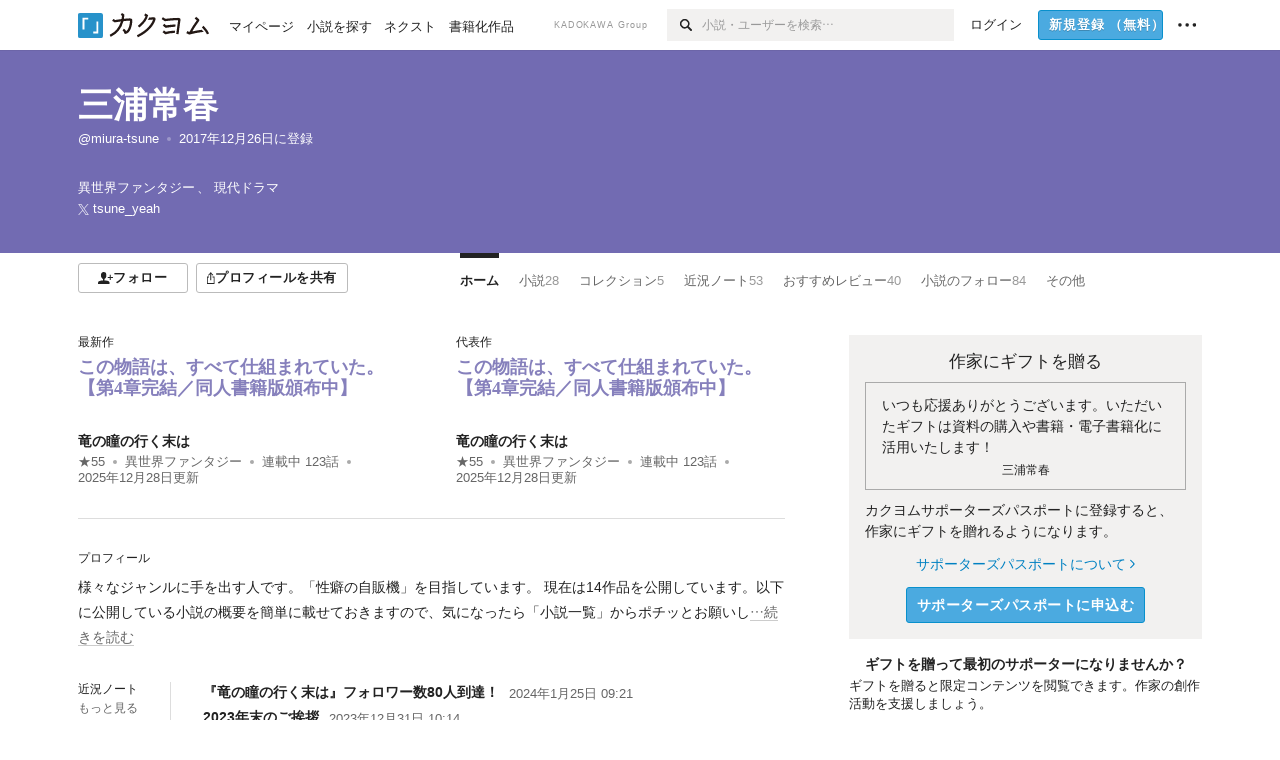

--- FILE ---
content_type: text/html; charset=utf-8
request_url: https://kakuyomu.jp/users/miura-tsune
body_size: 25746
content:
<!DOCTYPE html><html lang="ja"><head><meta charSet="utf-8" data-next-head=""/><meta name="viewport" content="width=device-width, minimum-scale=1.0, maximum-scale=1.0, user-scalable=no, viewport-fit=cover" data-next-head=""/><link rel="manifest" href="/manifest.json" data-next-head=""/><link rel="icon" sizes="256x256" href="/images/brand/favicons/app-256.png" data-next-head=""/><link rel="shortcut icon" href="/images/brand/favicons/favicon.ico" data-next-head=""/><link rel="apple-touch-icon" sizes="180x180" href="/images/brand/favicons/ios-180.png" data-next-head=""/><link rel="apple-touch-icon" sizes="152x152" href="/images/brand/favicons/ios-152.png" data-next-head=""/><link rel="apple-touch-icon" sizes="120x120" href="/images/brand/favicons/ios-120.png" data-next-head=""/><link rel="apple-touch-icon" sizes="76x76" href="/images/brand/favicons/ios-76.png" data-next-head=""/><link rel="apple-touch-icon" href="/images/brand/favicons/ios-60.png" data-next-head=""/><meta name="apple-itunes-app" content="app-id=1081762516" data-next-head=""/><meta name="keywords" content="カクヨム,kakuyomu,KADOKAWA,はてな,無料,小説,Web小説,ライトノベル,投稿,二次創作" data-next-head=""/><title data-next-head="">三浦常春 - カクヨム</title><meta name="robots" content="index,follow" data-next-head=""/><meta name="description" content="三浦常春 - カクヨム" data-next-head=""/><meta name="twitter:card" content="summary_large_image" data-next-head=""/><meta name="twitter:site" content="@kaku_yomu" data-next-head=""/><meta property="og:title" content="三浦常春 - カクヨム" data-next-head=""/><meta property="og:description" content="三浦常春 - カクヨム" data-next-head=""/><meta property="og:url" content="https://kakuyomu.jp/users/miura-tsune" data-next-head=""/><meta property="og:type" content="article" data-next-head=""/><meta property="og:image" content="https://cdn-static.kakuyomu.jp/users/miura-tsune/ogimage.png?aukoLzmvSpN-QKHRby4JMppK21Y" data-next-head=""/><meta property="og:site_name" content="カクヨム - 「書ける、読める、伝えられる」新しいWeb小説サイト" data-next-head=""/><link rel="preload" href="/_next/static/css/39b90c87176b2424.css" as="style"/><link rel="preload" href="/_next/static/css/b4f3c961cbd66a82.css" as="style"/><link rel="preload" href="/_next/static/css/54682ab967aa0a28.css" as="style"/><link rel="preload" href="/_next/static/css/a14ace2c078739d5.css" as="style"/><link rel="preload" href="/_next/static/css/488bb9c14e56d32b.css" as="style"/><link rel="preload" href="/_next/static/css/3993dad4ec4e309b.css" as="style"/><link rel="stylesheet" href="/_next/static/css/39b90c87176b2424.css" data-n-g=""/><link rel="stylesheet" href="/_next/static/css/b4f3c961cbd66a82.css" data-n-p=""/><link rel="stylesheet" href="/_next/static/css/54682ab967aa0a28.css" data-n-p=""/><link rel="stylesheet" href="/_next/static/css/a14ace2c078739d5.css" data-n-p=""/><link rel="stylesheet" href="/_next/static/css/488bb9c14e56d32b.css" data-n-p=""/><link rel="stylesheet" href="/_next/static/css/3993dad4ec4e309b.css" data-n-p=""/><noscript data-n-css=""></noscript><script defer="" noModule="" src="/_next/static/chunks/polyfills-42372ed130431b0a.js"></script><script src="/_next/static/chunks/webpack-f3cd806f493871cc.js" defer=""></script><script src="/_next/static/chunks/framework-96ee9f41dd0e931c.js" defer=""></script><script src="/_next/static/chunks/main-2f8098e69b432741.js" defer=""></script><script src="/_next/static/chunks/pages/_app-f119369f206e1590.js" defer=""></script><script src="/_next/static/chunks/379-ebad3374b6307609.js" defer=""></script><script src="/_next/static/chunks/1820-4a204bd1655b5de9.js" defer=""></script><script src="/_next/static/chunks/2867-3dd2b226244a4019.js" defer=""></script><script src="/_next/static/chunks/8992-93532b34383e46ea.js" defer=""></script><script src="/_next/static/chunks/5391-6d1012512724e0df.js" defer=""></script><script src="/_next/static/chunks/7932-a9e28ffa94fa937e.js" defer=""></script><script src="/_next/static/chunks/5487-0e97e48982c30881.js" defer=""></script><script src="/_next/static/chunks/8254-4f68f6a8dfa7159d.js" defer=""></script><script src="/_next/static/chunks/5751-9cbaf8518313383e.js" defer=""></script><script src="/_next/static/chunks/3682-474b9bb22ffdb494.js" defer=""></script><script src="/_next/static/chunks/1548-8c465a53b34f06d0.js" defer=""></script><script src="/_next/static/chunks/824-df7bde710a615d87.js" defer=""></script><script src="/_next/static/chunks/7669-ed4268a1ee4aa120.js" defer=""></script><script src="/_next/static/chunks/1304-7933a2483907ce8f.js" defer=""></script><script src="/_next/static/chunks/6734-f34503fdcd568ef7.js" defer=""></script><script src="/_next/static/chunks/5055-2eb9c78d91e5a53b.js" defer=""></script><script src="/_next/static/chunks/3481-beed94442c5fb1f0.js" defer=""></script><script src="/_next/static/chunks/1376-5229109e644a5d26.js" defer=""></script><script src="/_next/static/chunks/8041-286be9bf3e3e9034.js" defer=""></script><script src="/_next/static/chunks/pages/users/%5BuserScreenName%5D-aa1ee677861964b5.js" defer=""></script><script src="/_next/static/sUu-uVBOodWLWWxrJC1vn/_buildManifest.js" defer=""></script><script src="/_next/static/sUu-uVBOodWLWWxrJC1vn/_ssgManifest.js" defer=""></script></head><body><div id="__next"><div id="template-root" class="Root_container__wvsyR Root_regular__eU0o_ isRegular"><div><div id="app"><div class="RegularMediaGlobalHeader_regularGlobalHeader__hFOw3 RegularMediaGlobalHeader_fixed__K9_Qv"><div class="ConstrainWidthLayout_constrainWidthLayout__h5f9f ConstrainWidthLayout_isRegular__oUKa9 ConstrainWidthLayout_fluidWidth__AmZWJ"><div class="RegularMediaGlobalHeader_inner__Yy7SH"><div class="RegularMediaGlobalHeader_primary___yfx6"><div class="RegularMediaGlobalHeader_logo__vHZpg"><a href="/" class="LinkAppearance_link__POVTP"><svg class="Logo_kakuyomuLogo__o0o0_ " height="25" viewBox="0 0 132 25" width="132" xmlns="http://www.w3.org/2000/svg" role="img" aria-label="カクヨム"><rect fill="#2792ca" height="24.90953" rx="1.64958" width="24.90953" y=".09047"></rect><path d="m6.509 16.469h-1.966v-11.835h5.608v1.965h-3.642z" fill="#fff"></path><path d="m20.367 20.457h-5.2v-1.966h3.234v-9.87h1.966z" fill="#fff"></path><g fill="#231815"><path d="m51.79962 5.35384c-1.32522.03565-3.25717.14635-5.88463.42815a26.995 26.995 0 0 0 .35582-4.29857v-.0901l-2.32138-1.39332-1.18985 1.98291 1.20847.72541a21.535 21.535 0 0 1 -.41388 3.35173c-1.82387.23239-3.90253.53475-6.27724.93394l-1.97606-1.10578-1.12934 2.01769 2.69 1.505.05532-.00959c.05134-.00873 2.72064-.46406 6.0191-.90834a21.73291 21.73291 0 0 1 -11.1559 13.2503l-.14131.07174 1.04226 2.06644.14267-.07449a23.93558 23.93558 0 0 0 12.58973-15.62796c2.06812-.24439 4.18865-.44611 5.94789-.50944.66768 0 .65817.11509.64267.56481-.56754 6.98884-2.88942 9.51545-3.86772 9.97608a5.784 5.784 0 0 0 -2.18363-2.46981l-.13282-.09228-1.29611 1.93663.15281.08324a3.72124 3.72124 0 0 1 1.64813 2.56569.83889.83889 0 0 0 .9755.68836c5.31813-.6522 6.68684-8.42016 7.03633-12.71259.09212-1.68176-.24672-2.86288-2.53683-2.85585z"></path><path d="m61.43365 14.49378c4.89059-3.95761 7.80677-8.03077 8.66773-12.10585l.06244-.28261-2.8321-1.69757-1.18986 1.98264 1.35362.81222c-.474 1.47794-2.11764 5.12446-7.51622 9.49392l-.1235.1 1.45439 1.79724z"></path><path d="m71.20414 4.6049-.14952.0304a16.20882 16.20882 0 0 1 -1.02924 2.36543s1.46989-.15372 2.32551-.234c.74554-.06992 1.18277-.12064 1.8898-.16239.68978-.03159.80093.0975.63016.549-1.302 3.25163-5.0845 9.72652-15.89714 15.0209l-.14295.0701 1.01706 2.07684.14267-.06956c12.07083-5.91062 16.06023-13.2267 17.36676-17.11154.35229-1.12081.50349-2.89987-1.98227-2.88909-1.0184.04607-2.40205.14771-4.17084.35391z"></path><path d="m97.294 11.44867c-3.51453.14842-7.81416.72345-9.18229.89762l-1.83421-1.55982-1.499 1.76274 2.791 2.32494.07065-.011c.057-.00876 5.6579-.92172 9.68616-1.0915l.28011-2.32987z"></path><path d="m96.78681 17.62064a40.54123 40.54123 0 0 0 -9.00594 1.19961l-1.81011-1.41989-1.42728 1.82 2.74776 2.15351.08-.02547a36.66524 36.66524 0 0 1 9.41664-1.4154l.27813-2.30216c-.13423-.01174-.2792-.0102-.2792-.0102z"></path><path d="m123.7343 16.75852a78.21841 78.21841 0 0 0 -8.93237 1.56766c-.18664.04246-.53.08828-.23932-.41463 1.95012-3.37348 4.68325-7.25778 6.18118-9.33111.71758-.99254.93-1.82681.13028-2.49871l-2.70293-2.3035-1.49957 1.76 2.102 1.7915a93.76352 93.76352 0 0 0 -7.46747 11.73842l-1.95717-.96483-1.02253 2.07383 2.88413 1.4218.058-.01588a100.85871 100.85871 0 0 1 12.98517-2.55579l1.33322-.13371a9.12374 9.12374 0 0 0 -1.85262-2.13505z"></path><path d="m130.96352 20.39321c-1.41742-3.747-5.312-7.31275-5.47744-7.46281l-.11775-.1068-1.55489 1.71153.11775.10707c.0367.03286 3.65966 3.37212 4.87005 6.569l.05587.14869 2.16282-.818z"></path><path d="m87.45664 5.8359-2.56209-1.68113-1.269 1.93362 3.267 2.14311.05745-.00658c3.574-.46762 6.96756-.81676 12.093-1.04168 1.15509-.08042 1.08244.02336.95084.86043l-1.7532 12.91394 2.29153.31081s1.70691-12.5877 1.87517-13.81276.07955-2.62489-2.31312-2.59426c-3.21591.10503-8.2074.39086-12.63758.9745z"></path></g></svg></a></div><ul class="RegularMediaGlobalHeader_links__DudoA"><li class="RegularGlobalHeaderLink_link__uLcBV RegularGlobalHeaderLink_reducePaddingZero__SHdso"><a href="/my/antenna/works" class="LinkAppearance_link__POVTP"><span class="">マイページ</span></a></li><li class="RegularGlobalHeaderLink_link__uLcBV "><a href="/explore" class="LinkAppearance_link__POVTP"><span class="">小説を探す</span></a></li><li class="RegularGlobalHeaderLink_link__uLcBV "><a href="/next" class="LinkAppearance_link__POVTP"><span class="">ネクスト</span></a></li><li class="RegularGlobalHeaderLink_link__uLcBV "><a href="/publication/" class="LinkAppearance_link__POVTP"><span class="">書籍化作品</span></a></li></ul></div><div class="RegularMediaGlobalHeader_secondary__pTLT4"><div class="RegularMediaGlobalHeader_kadokawaGroup__p0ZLV">KADOKAWA Group</div><div class="RegularGlobalHeaderSearchForm_searchForm__YyJBc"><form class="RegularGlobalHeaderSearchForm_form__kusGu" action="/search" method="GET"><input class="RegularGlobalHeaderSearchForm_input__QzUPB" type="text" placeholder="小説・ユーザーを検索…" autoComplete="on" name="q"/><button class="RegularGlobalHeaderSearchForm_submit___d3g0" type="submit" aria-label="検索"><svg xmlns="http://www.w3.org/2000/svg" class="Icons_icon__kQc4i" width="12" height="12" viewBox="0 0 12 12"><path d="m7.00444 6.99871a3.1732 3.1732 0 1 1 0-4.48376 3.18107 3.18107 0 0 1 0 4.48376zm1.11521-5.60661a4.753 4.753 0 1 0 -.73329 7.32525l3.0019 2.99427a.94521.94521 0 0 0 1.33674-1.33673l-3.00956-2.99426a4.75212 4.75212 0 0 0 -.59579-5.98853z" fill="currentColor"></path></svg></button></form></div><ul class="RegularMediaGlobalHeader_links__DudoA RegularMediaGlobalHeader_isGuest__9pnlv"><li class="GlobalHeaderGuestLink_guestLink___fXtl"><a href="/login?location=%2Fusers%2Fmiura-tsune"><span>ログイン</span></a></li><li class="RegularMediaGlobalHeader_signupButton__5cUj8"><a href="/signup" class="LinkAppearance_link__POVTP"><span class="ButtonAppearance_buttonAppearance__bQQjV ButtonAppearance_medium__fRMEE ButtonAppearance_primary__hlhrN   "><div class="RegularMediaGlobalHeader_signupButtonLabel__BWzhx">新規登録<span>（無料）</span></div></span></a></li><li><div class="RegularGlobalHeaderInfoItem_menuButton__Pj_lo"><svg xmlns="http://www.w3.org/2000/svg" class="" width="18" height="18" viewBox="0 0 18 18"><circle fill="currentColor" cx="1.93671" cy="8.93127" r="1.78551"></circle><circle fill="currentColor" cx="9.1512" cy="8.93127" r="1.78551"></circle><circle fill="currentColor" cx="16.36569" cy="8.93127" r="1.78551"></circle></svg></div></li></ul></div></div></div></div><div class="DefaultTemplate_fixed__DLjCr  DefaultTemplate_isWeb__QRPlB "><div class="ProfileHeader_profileHeader__Xnj4I"><div style="background:#726BB2"><div class="ConstrainWidthLayout_constrainWidthLayout__h5f9f ConstrainWidthLayout_isRegular__oUKa9 ConstrainWidthLayout_fluidWidth__AmZWJ"><div class="NormalUserProfileHeader_normalUserProfileHeader__H5J2Q"><h1 class="Heading_heading__lQ85n Heading_left__RVp4h Heading_size-2l__rAFn3"><div class="HeaderTextColorByUserColor_white__kOncn"><a href="/users/miura-tsune" class="LinkAppearance_link__POVTP LinkAppearance_hoverunderline__gChlS">三浦常春</a></div></h1><div class="HeaderTextColorByUserColor_white__kOncn"><div class="NormalUserProfileHeader_metaContents__O90lV Gap_size-4l___YwbP Gap_direction-y__Ee6Qv"><ul class="Meta_meta__7tVPt Meta_disc__uPSnA Meta_translucent__mn_6c Meta_lineHeightXsmall__66NnD Meta_fontSizeSmall__PPGF7 "><li class="Meta_metaItemWrapper__JzV2P Meta_normal__u9LT4"><div class="Meta_metaItem__8eZTP"><a href="/users/miura-tsune" class="LinkAppearance_link__POVTP LinkAppearance_hoverunderline__gChlS">@miura-tsune</a></div></li><li class="Meta_metaItemWrapper__JzV2P Meta_normal__u9LT4"><div class="Meta_metaItem__8eZTP"><time dateTime="2017-12-26T01:55:06.000Z">2017年12月26日</time>に登録</div></li></ul><div><ul class="Meta_meta__7tVPt Meta_comma__6_IEm Meta_inherit__Hhml2 Meta_lineHeightSmall__UdKXq Meta_fontSizeSmall__PPGF7 "><li class="Meta_metaItemWrapper__JzV2P Meta_normal__u9LT4"><div class="Meta_metaItem__8eZTP">異世界ファンタジー</div></li><li class="Meta_metaItemWrapper__JzV2P Meta_normal__u9LT4"><div class="Meta_metaItem__8eZTP">現代ドラマ</div></li></ul><div class="UserHeaderItem_twitterLink__SmH81"><a href="https://twitter.com/tsune_yeah" target="_blank" rel="noopener" class="LinkAppearance_link__POVTP LinkAppearance_hoverunderline__gChlS"><div class="UserHeaderItem_twitterLinkInner__FWnp0"><svg xmlns="http://www.w3.org/2000/svg" class="Icons_icon__kQc4i" width="250" height="250" viewBox="0 0 250 250"><path d="M148.023 106.062L238.113 1.34009H216.764L138.539 92.269L76.0611 1.34009H4L98.4792 138.841L4 248.658H25.3496L107.957 152.634L173.939 248.658H246L148.018 106.062H148.023ZM118.782 140.052L109.209 126.36L33.0422 17.4118H65.834L127.301 105.337L136.874 119.029L216.774 233.317H183.983L118.782 140.057V140.052Z" fill="currentColor"></path></svg><span>tsune_yeah</span></div></a></div></div></div></div></div></div></div></div><div class="ConstrainWidthLayout_constrainWidthLayout__h5f9f ConstrainWidthLayout_isRegular__oUKa9 ConstrainWidthLayout_fixedWidth__mR65l"><nav role="navigation" class="ProfileNavigationBar_navigation__f30LZ"><div class="ProfileNavigationBar_navigationButtonWrapper__9zjRz"><ul class="ProfileNavigationBar_followButtonList__MD_ku"><li><button type="button" class="Button_button__kcHya Button_widthauto__ahiiT Button_heightauto__BdNgx"><span style="width:110px" class="ButtonAppearance_buttonAppearance__bQQjV ButtonAppearance_medium__fRMEE ButtonAppearance_simple__wr58B   "><div class="Layout_layout__5aFuw Layout_items-normal__4mOqD Layout_justify-center__CcJQB Layout_direction-row__boh0Z Layout_gap-4s__C_lVp"><svg xmlns="http://www.w3.org/2000/svg" class="Icons_icon__kQc4i" height="140" width="175" viewBox="0 0 175 140"><path d="m174.3 57.949h-25.34v-25.4296h-10.64v25.4296h-25.517v10.633h25.517v25.5192h10.64v-25.5192h25.34zm-98.7115 40.7596v-18.1636c12.7596-5.2276 21.98-20.8222 21.98-39.34 0-22.68-5.0512-41.20200928-31.2788-41.20200928-26.32 0-31.367 18.51920928-31.367 41.20200928 0 18.5192 9.3926 34.202 22.1522 39.431v18.1622c-58.92884 1.9488-57.07524269 20.9108-57.07524269 41.2018h135.48734269c0-22.949 1.949-39.961-59.8985-41.2914z" fill="currentColor"></path></svg><div>フォロー</div></div></span></button></li><li><button type="button" class="Button_button__kcHya Button_widthauto__ahiiT Button_heightauto__BdNgx"><span class="ButtonAppearance_buttonAppearance__bQQjV ButtonAppearance_medium__fRMEE ButtonAppearance_simple__wr58B   "><span class="ShareButton_share__Vjk5Q"><svg xmlns="http://www.w3.org/2000/svg" class="Icons_icon__kQc4i" fill="none" height="14" viewBox="0 0 10 14" width="10"><path clip-rule="evenodd" d="m5.18341 9.61552v-7.48561l2.0519 2.18869.72953-.68394-3.28143-3.5002-3.28144 3.5002.72954.68394 2.0519-2.18869v7.48561zm-2.59309-4.25h-2.59032v8.49998h9.4v-8.49998h-2.6v1h1.6v6.49998h-7.4v-6.49998h1.59032z" fill="currentColor" fill-rule="evenodd"></path></svg><span>プロフィールを共有</span></span></span></button><div></div></li></ul></div><div class="ProfileNavigationBar_profileTabWrapper__AKt7h"><ul class="Tab_ul__raAoj"><li class="ProfileTab_tabVisibleWrapper__ZV7WO"><ul class="ProfileTab_tabVisibleList__3NURj"><li class=""><a href="/users/miura-tsune" class="LinkAppearance_link__POVTP LinkAppearance_block__UJrud"><div class="TabItem_tabItem__zfuRk TabItem_active__56uVd TabItem_paddings-pr-1s__dE75v"><div class="TabItem_tabItemInner__CKeDv TabItem_border-top__CT0J_"><span>ホーム</span></div></div></a></li><li class=""><a href="/users/miura-tsune/works" class="LinkAppearance_link__POVTP LinkAppearance_block__UJrud"><div class="TabItem_tabItem__zfuRk TabItem_paddings-px-1s__FZgiM"><div class="TabItem_tabItemInner__CKeDv TabItem_border-top__CT0J_"><span>小説</span><span class="Count_count__wZuab"><span class="TabItem_tabItemCount__DGkA6">28</span></span></div></div></a></li><li class=""><a href="/users/miura-tsune/collections" class="LinkAppearance_link__POVTP LinkAppearance_block__UJrud"><div class="TabItem_tabItem__zfuRk TabItem_paddings-px-1s__FZgiM"><div class="TabItem_tabItemInner__CKeDv TabItem_border-top__CT0J_"><span>コレクション</span><span class="Count_count__wZuab"><span class="TabItem_tabItemCount__DGkA6">5</span></span></div></div></a></li><li class=""><a href="/users/miura-tsune/news" class="LinkAppearance_link__POVTP LinkAppearance_block__UJrud"><div class="TabItem_tabItem__zfuRk TabItem_paddings-px-1s__FZgiM"><div class="TabItem_tabItemInner__CKeDv TabItem_border-top__CT0J_"><span>近況ノート</span><span class="Count_count__wZuab"><span class="TabItem_tabItemCount__DGkA6">53</span></span></div></div></a></li><li class=""><a href="/users/miura-tsune/review_comments" class="LinkAppearance_link__POVTP LinkAppearance_block__UJrud"><div class="TabItem_tabItem__zfuRk TabItem_paddings-px-1s__FZgiM"><div class="TabItem_tabItemInner__CKeDv TabItem_border-top__CT0J_"><span>おすすめレビュー</span><span class="Count_count__wZuab"><span class="TabItem_tabItemCount__DGkA6">40</span></span></div></div></a></li><li class=""><a href="/users/miura-tsune/following_works" class="LinkAppearance_link__POVTP LinkAppearance_block__UJrud"><div class="TabItem_tabItem__zfuRk TabItem_paddings-px-1s__FZgiM"><div class="TabItem_tabItemInner__CKeDv TabItem_border-top__CT0J_"><span>小説のフォロー</span><span class="Count_count__wZuab"><span class="TabItem_tabItemCount__DGkA6">84</span></span></div></div></a></li><li class=""><a href="/users/miura-tsune/following_users" class="LinkAppearance_link__POVTP LinkAppearance_block__UJrud"><div class="TabItem_tabItem__zfuRk TabItem_paddings-px-1s__FZgiM"><div class="TabItem_tabItemInner__CKeDv TabItem_border-top__CT0J_"><span>ユーザーのフォロー</span><span class="Count_count__wZuab"><span class="TabItem_tabItemCount__DGkA6">62</span></span></div></div></a></li></ul></li></ul></div></nav><div class="ProfileTemplate_content__m3zNT"><div class="ProfileHome_leadingRow__y84Fn"><div class="ProfileHome_workAndProfile__rT_PN"><div class="ProfileHome_attentionWorks__c9Oc6"><div class=" Gap_size-2s__Tv9t0 Gap_direction-y__Ee6Qv"><div class="ProfileHome_heading__jhy7v"><h6 class="Heading_heading__lQ85n Heading_left__RVp4h Heading_fontWeightNormal__ICa__ Heading_size-2s__Jb0dc">最新作</h6></div><div class="WorkBox_workBox__fhzC6"><div class=" Gap_size-1s__S_EBk Gap_direction-y__Ee6Qv"><div class="EyeCatch_container__7zD5T EyeCatch_fontSize-medium__I3yls" style="color:#8680BC"><div class="EyeCatch_catchphrase__tT_m2  "><a href="/works/1177354054885122556" class="LinkAppearance_link__POVTP"><div style="min-height:65px">この物語は、すべて仕組まれていた。【第4章完結／同人書籍版頒布中】</div></a></div></div><div><div class="WorkBox_workBoxTitle__Idq0k"><h4 class="Heading_heading__lQ85n Heading_left__RVp4h Heading_size-1s___G7AX"><span class=" Gap_size-4s__F67Nf Gap_direction-x__RsHk8"><a title="竜の瞳の行く末は" href="/works/1177354054885122556" class="LinkAppearance_link__POVTP LinkAppearance_hoverblueWithUnderline__y_22T">竜の瞳の行く末は</a></span></h4></div><div class="WorkMetaBasicInformation_bg-none__s41TO"><div class="partialGiftWidgetWeakText WeakText_weakText__k2on6 WeakText_regular__X06bc "><ul class="Meta_meta__7tVPt Meta_disc__uPSnA Meta_lightGray__mzmje Meta_lineHeightXsmall__66NnD  "><li class="Meta_metaItemWrapper__JzV2P Meta_normal__u9LT4"><div class="Meta_metaItem__8eZTP"><a href="/works/1177354054885122556/reviews" class="LinkAppearance_link__POVTP LinkAppearance_hoverblueWithUnderline__y_22T">★<!-- -->55</a></div></li><li class="Meta_metaItemWrapper__JzV2P"><div class="Meta_metaTruncatedItem__X_PoQ"><a href="/genres/fantasy/recent_works" class="LinkAppearance_link__POVTP LinkAppearance_hoverblueWithUnderline__y_22T">異世界ファンタジー</a></div></li><li class="Meta_metaItemWrapper__JzV2P Meta_normal__u9LT4"><div class="Meta_metaItem__8eZTP">連載中<!-- --> <!-- -->123<!-- -->話</div></li><li class="Meta_metaItemWrapper__JzV2P Meta_normal__u9LT4"><div class="Meta_metaItem__8eZTP"><time dateTime="2025-12-28T01:08:27.000Z">2025年12月28日</time>更新</div></li></ul></div></div></div></div></div></div><div class=" Gap_size-2s__Tv9t0 Gap_direction-y__Ee6Qv"><div class="ProfileHome_heading__jhy7v"><h6 class="Heading_heading__lQ85n Heading_left__RVp4h Heading_fontWeightNormal__ICa__ Heading_size-2s__Jb0dc">代表作</h6></div><div class="WorkBox_workBox__fhzC6"><div class=" Gap_size-1s__S_EBk Gap_direction-y__Ee6Qv"><div class="EyeCatch_container__7zD5T EyeCatch_fontSize-medium__I3yls" style="color:#8680BC"><div class="EyeCatch_catchphrase__tT_m2  "><a href="/works/1177354054885122556" class="LinkAppearance_link__POVTP"><div style="min-height:65px">この物語は、すべて仕組まれていた。【第4章完結／同人書籍版頒布中】</div></a></div></div><div><div class="WorkBox_workBoxTitle__Idq0k"><h4 class="Heading_heading__lQ85n Heading_left__RVp4h Heading_size-1s___G7AX"><span class=" Gap_size-4s__F67Nf Gap_direction-x__RsHk8"><a title="竜の瞳の行く末は" href="/works/1177354054885122556" class="LinkAppearance_link__POVTP LinkAppearance_hoverblueWithUnderline__y_22T">竜の瞳の行く末は</a></span></h4></div><div class="WorkMetaBasicInformation_bg-none__s41TO"><div class="partialGiftWidgetWeakText WeakText_weakText__k2on6 WeakText_regular__X06bc "><ul class="Meta_meta__7tVPt Meta_disc__uPSnA Meta_lightGray__mzmje Meta_lineHeightXsmall__66NnD  "><li class="Meta_metaItemWrapper__JzV2P Meta_normal__u9LT4"><div class="Meta_metaItem__8eZTP"><a href="/works/1177354054885122556/reviews" class="LinkAppearance_link__POVTP LinkAppearance_hoverblueWithUnderline__y_22T">★<!-- -->55</a></div></li><li class="Meta_metaItemWrapper__JzV2P"><div class="Meta_metaTruncatedItem__X_PoQ"><a href="/genres/fantasy/recent_works" class="LinkAppearance_link__POVTP LinkAppearance_hoverblueWithUnderline__y_22T">異世界ファンタジー</a></div></li><li class="Meta_metaItemWrapper__JzV2P Meta_normal__u9LT4"><div class="Meta_metaItem__8eZTP">連載中<!-- --> <!-- -->123<!-- -->話</div></li><li class="Meta_metaItemWrapper__JzV2P Meta_normal__u9LT4"><div class="Meta_metaItem__8eZTP"><time dateTime="2025-12-28T01:08:27.000Z">2025年12月28日</time>更新</div></li></ul></div></div></div></div></div></div></div><div class="ProfileHome_profileAndNews__S84FV"><div class=" Gap_size-1s__S_EBk Gap_direction-y__Ee6Qv"><h6 class="Heading_heading__lQ85n Heading_left__RVp4h Heading_fontWeightNormal__ICa__ Heading_size-2s__Jb0dc">プロフィール</h6><div class="ProfileHome_profile__Svmwb"><div class="CollapseText_collapseText__tLHWZ">様々なジャンルに手を出す人です。「性癖の自販機」を目指しています。
現在は14作品を公開しています。以下に公開している小説の概要を簡単に載せておきますので、気になったら「小説一覧」からポチッとお願いし<span class="CollapseText_collapseButtonLabel__JlkaV CollapseText_grayWithUnderline__uHZwx" id="«Rj4qqm»">…続きを読む</span><button type="submit" aria-label="続きを読む" aria-describedby="«Rj4qqm»" class="Button_button__kcHya Button_widthauto__ahiiT Button_heightauto__BdNgx"></button></div></div></div><div class="ProfileHome_userNewsEntries__xZ6Yg"><div class="ProfileHome_title__VdaYc"><h6 class="Heading_heading__lQ85n Heading_left__RVp4h Heading_fontWeightNormal__ICa__ Heading_size-2s__Jb0dc">近況ノート</h6><div class="ProfileHome_link__bCmXp"><a href="/users/miura-tsune/news" class="LinkAppearance_link__POVTP LinkAppearance_gray__ai_Tk LinkAppearance_hoverblueWithUnderline__y_22T">もっと見る</a></div></div><div class="ProfileUserNewsEntryList_profileUserNewsEntryList__jPq1Z "><ul class="List_list__Msvs9 List_size-xsmall__7cOnl List_bulletColor-gray__pNFyL"><li class="List_listItem__voYFC"><a class="ProfileUserNewsEntryList_userNewsTitle__1GnHL" href="/users/miura-tsune/news/16818023212458080182"><span class="ProfileUserNewsEntryList_userNewsTitleLabel__Chz19">『竜の瞳の行く末は』フォロワー数80人到達！</span><div class="ProfileUserNewsEntryList_userNewsItem__NYSEu"><div class="partialGiftWidgetWeakText WeakText_weakText__k2on6 WeakText_regular__X06bc "><time dateTime="2024-01-25T09:21:49.000Z">2024年1月25日 09:21</time></div></div></a></li><li class="List_listItem__voYFC"><a class="ProfileUserNewsEntryList_userNewsTitle__1GnHL" href="/users/miura-tsune/news/16817330669244929268"><span class="ProfileUserNewsEntryList_userNewsTitleLabel__Chz19">2023年末のご挨拶</span><div class="ProfileUserNewsEntryList_userNewsItem__NYSEu"><div class="partialGiftWidgetWeakText WeakText_weakText__k2on6 WeakText_regular__X06bc "><time dateTime="2023-12-31T10:14:27.000Z">2023年12月31日 10:14</time></div></div></a></li></ul></div></div></div></div><div class="ProfileHome_giftWidget__hWYhr Gap_size-m__thYv4 Gap_direction-y__Ee6Qv"><div class="GiftWidget_giftWidget__dBCX7 GiftWidget_background-beige__DZPUN"><div class=" Gap_size-1s__S_EBk Gap_direction-y__Ee6Qv"><h2 class="GiftWidgetHeader_giftWidgetHeader__xMvJ0 ">作家にギフトを贈る</h2><div class="GiftWidgetPromoteMessage_message__p6OQF">いつも応援ありがとうございます。いただいたギフトは資料の購入や書籍・電子書籍化に活用いたします！<div class="GiftWidgetPromoteMessage_activityName__tm9LX"><div class="partialGiftWidgetActivityName"><a href="/users/miura-tsune" class="LinkAppearance_link__POVTP LinkAppearance_hoverblue__krX_3">三浦常春</a></div></div></div><div class="GiftWidgetPromoteEnterGiftProgram_lead__D55_w">カクヨムサポーターズパスポートに登録すると、作家にギフトを贈れるようになります。</div><div class="GiftWidgetPromoteEnterGiftProgram_footer__UFQaw Gap_size-1s__S_EBk Gap_direction-y__Ee6Qv"><div><a href="/guide/supporters_passport" class="LinkAppearance_link__POVTP LinkAppearance_blue__o2Bzb LinkAppearance_hoverunderline__gChlS">サポーターズパスポートについて<svg xmlns="http://www.w3.org/2000/svg" class="Icons_icon__kQc4i Icons_withText__5RI4r Icons_start__Zasii" width="52" height="140" viewBox="0 0 52 140" fill="none"><path d="M4 30L44 70L4 110" stroke="currentColor" stroke-width="11"></path></svg></a></div><button type="submit" class="Button_button__kcHya Button_widthauto__ahiiT Button_heightauto__BdNgx"><span class="ButtonAppearance_buttonAppearance__bQQjV ButtonAppearance_large__SoS33 ButtonAppearance_blue__Toodc   ">サポーターズパスポートに申込む</span></button></div></div></div><div class="SponsorBox_emptySponsor__UQ6E_"><h3 class="Heading_heading__lQ85n Heading_center__1jfUQ Heading_size-1s___G7AX">ギフトを贈って最初のサポーターになりませんか？</h3><p>ギフトを贈ると限定コンテンツを閲覧できます。作家の創作活動を支援しましょう。</p></div></div></div><div class="ProfileHome_profileHomeRow__mnWYx"><div class="ProfileHome_headerRow__uApZg"><div class="CollectionHeader_collectionHeader__RiV62"><div class="WorkColor_workColor__n_EKF WorkColor_display-inlineBlock__znCII WorkColor_size-m__FNBim" style="background-color:#FF5E23;width:80px"></div><div class="CollectionHeader_content__9tS_3"><div><h3 class="Heading_heading__lQ85n Heading_left__RVp4h Heading_size-m___7G0X"><a href="/users/miura-tsune/collections/16816452220756132774" class="LinkAppearance_link__POVTP LinkAppearance_hoverunderline__gChlS">人気作品</a></h3><div class="CollectionHeader_description__KSLpB"><span class="CollectionHeader_inner__l0l2s">三浦常春の人気作品です。
※選出基準は星の数やPVの数など様々です。「これこそ俺オススメの作品じゃい！」というものがありましたら、ぜひレビューやコメントに情熱を書き込んでください(∩´∀｀)∩</span><a href="/users/miura-tsune/collections/16816452220756132774" class="LinkAppearance_link__POVTP LinkAppearance_grayWithUnderline__uqm2d LinkAppearance_hoverblue__krX_3 LinkAppearance_inline__YSJLJ">詳しく見る</a></div></div></div></div></div><div class="ProfileWorkTile_profileWorkTile__5OvBZ"><ul><li><div class="WorkBox_workBox__fhzC6"><div class=" Gap_size-1s__S_EBk Gap_direction-y__Ee6Qv"><div class="EyeCatch_container__7zD5T EyeCatch_fontSize-medium__I3yls" style="color:#FF5E23"><div class="EyeCatch_catchphrase__tT_m2  "><a href="/works/1177354054888674392" class="LinkAppearance_link__POVTP"><div style="min-height:65px">村の開拓だけじゃない！？新感覚MMO開拓シミュレーションゲーム</div></a></div></div><div><div class="WorkBox_workBoxTitle__Idq0k"><h4 class="Heading_heading__lQ85n Heading_left__RVp4h Heading_size-1s___G7AX"><span class=" Gap_size-4s__F67Nf Gap_direction-x__RsHk8"><a title="Gate of World―開拓地物語―" href="/works/1177354054888674392" class="LinkAppearance_link__POVTP LinkAppearance_hoverblueWithUnderline__y_22T">Gate of World―開拓地物語―</a></span></h4></div><div class="WorkMetaBasicInformation_bg-none__s41TO"><div class="partialGiftWidgetWeakText WeakText_weakText__k2on6 WeakText_regular__X06bc "><ul class="Meta_meta__7tVPt Meta_disc__uPSnA Meta_lightGray__mzmje Meta_lineHeightXsmall__66NnD  "><li class="Meta_metaItemWrapper__JzV2P Meta_normal__u9LT4"><div class="Meta_metaItem__8eZTP"><a href="/works/1177354054888674392/reviews" class="LinkAppearance_link__POVTP LinkAppearance_hoverblueWithUnderline__y_22T">★<!-- -->49</a></div></li><li class="Meta_metaItemWrapper__JzV2P"><div class="Meta_metaTruncatedItem__X_PoQ"><a href="/genres/fantasy/recent_works" class="LinkAppearance_link__POVTP LinkAppearance_hoverblueWithUnderline__y_22T">異世界ファンタジー</a></div></li><li class="Meta_metaItemWrapper__JzV2P Meta_normal__u9LT4"><div class="Meta_metaItem__8eZTP">完結済<!-- --> <!-- -->63<!-- -->話</div></li><li class="Meta_metaItemWrapper__JzV2P Meta_normal__u9LT4"><div class="Meta_metaItem__8eZTP"><time dateTime="2020-08-01T12:08:24.000Z">2020年8月1日</time>更新</div></li></ul></div></div></div></div></div></li><li><div class="WorkBox_workBox__fhzC6"><div class=" Gap_size-1s__S_EBk Gap_direction-y__Ee6Qv"><div class="EyeCatch_container__7zD5T EyeCatch_fontSize-medium__I3yls" style="color:#8680BC"><div class="EyeCatch_catchphrase__tT_m2  "><a href="/works/1177354054885122556" class="LinkAppearance_link__POVTP"><div style="min-height:65px">この物語は、すべて仕組まれていた。【第4章完結／同人書籍版頒布中】</div></a></div></div><div><div class="WorkBox_workBoxTitle__Idq0k"><h4 class="Heading_heading__lQ85n Heading_left__RVp4h Heading_size-1s___G7AX"><span class=" Gap_size-4s__F67Nf Gap_direction-x__RsHk8"><a title="竜の瞳の行く末は" href="/works/1177354054885122556" class="LinkAppearance_link__POVTP LinkAppearance_hoverblueWithUnderline__y_22T">竜の瞳の行く末は</a></span></h4></div><div class="WorkMetaBasicInformation_bg-none__s41TO"><div class="partialGiftWidgetWeakText WeakText_weakText__k2on6 WeakText_regular__X06bc "><ul class="Meta_meta__7tVPt Meta_disc__uPSnA Meta_lightGray__mzmje Meta_lineHeightXsmall__66NnD  "><li class="Meta_metaItemWrapper__JzV2P Meta_normal__u9LT4"><div class="Meta_metaItem__8eZTP"><a href="/works/1177354054885122556/reviews" class="LinkAppearance_link__POVTP LinkAppearance_hoverblueWithUnderline__y_22T">★<!-- -->55</a></div></li><li class="Meta_metaItemWrapper__JzV2P"><div class="Meta_metaTruncatedItem__X_PoQ"><a href="/genres/fantasy/recent_works" class="LinkAppearance_link__POVTP LinkAppearance_hoverblueWithUnderline__y_22T">異世界ファンタジー</a></div></li><li class="Meta_metaItemWrapper__JzV2P Meta_normal__u9LT4"><div class="Meta_metaItem__8eZTP">連載中<!-- --> <!-- -->123<!-- -->話</div></li><li class="Meta_metaItemWrapper__JzV2P Meta_normal__u9LT4"><div class="Meta_metaItem__8eZTP"><time dateTime="2025-12-28T01:08:27.000Z">2025年12月28日</time>更新</div></li></ul></div></div></div></div></div></li><li><div class="WorkBox_workBox__fhzC6"><div class=" Gap_size-1s__S_EBk Gap_direction-y__Ee6Qv"><div class="EyeCatch_container__7zD5T EyeCatch_fontSize-medium__I3yls" style="color:#EE2323"><div class="EyeCatch_catchphrase__tT_m2  "><a href="/works/1177354054894498112" class="LinkAppearance_link__POVTP"><div style="min-height:65px">あなたのカニカマはどこから？わたしは惑星スリミから！</div></a></div></div><div><div class="WorkBox_workBoxTitle__Idq0k"><h4 class="Heading_heading__lQ85n Heading_left__RVp4h Heading_size-1s___G7AX"><span class=" Gap_size-4s__F67Nf Gap_direction-x__RsHk8"><a title="母なるスケトウダラを讃えよ〜カニvsカニカマ〜" href="/works/1177354054894498112" class="LinkAppearance_link__POVTP LinkAppearance_hoverblueWithUnderline__y_22T">母なるスケトウダラを讃えよ〜カニvsカニカマ〜</a></span></h4></div><div class="WorkMetaBasicInformation_bg-none__s41TO"><div class="partialGiftWidgetWeakText WeakText_weakText__k2on6 WeakText_regular__X06bc "><ul class="Meta_meta__7tVPt Meta_disc__uPSnA Meta_lightGray__mzmje Meta_lineHeightXsmall__66NnD  "><li class="Meta_metaItemWrapper__JzV2P Meta_normal__u9LT4"><div class="Meta_metaItem__8eZTP"><a href="/works/1177354054894498112/reviews" class="LinkAppearance_link__POVTP LinkAppearance_hoverblueWithUnderline__y_22T">★<!-- -->17</a></div></li><li class="Meta_metaItemWrapper__JzV2P"><div class="Meta_metaTruncatedItem__X_PoQ"><a href="/genres/fantasy/recent_works" class="LinkAppearance_link__POVTP LinkAppearance_hoverblueWithUnderline__y_22T">異世界ファンタジー</a></div></li><li class="Meta_metaItemWrapper__JzV2P Meta_normal__u9LT4"><div class="Meta_metaItem__8eZTP">完結済<!-- --> <!-- -->1<!-- -->話</div></li><li class="Meta_metaItemWrapper__JzV2P Meta_normal__u9LT4"><div class="Meta_metaItem__8eZTP"><time dateTime="2020-03-02T22:30:48.000Z">2020年3月2日</time>更新</div></li></ul></div></div></div></div></div></li><li><div class="WorkBox_workBox__fhzC6"><div class=" Gap_size-1s__S_EBk Gap_direction-y__Ee6Qv"><div class="EyeCatch_container__7zD5T EyeCatch_fontSize-medium__I3yls" style="color:#3189D3"><div class="EyeCatch_catchphrase__tT_m2  "><a href="/works/1177354054894435363" class="LinkAppearance_link__POVTP"><div style="min-height:65px">2020年2月27日、『第2の月』が発見された</div></a></div></div><div><div class="WorkBox_workBoxTitle__Idq0k"><h4 class="Heading_heading__lQ85n Heading_left__RVp4h Heading_size-1s___G7AX"><span class=" Gap_size-4s__F67Nf Gap_direction-x__RsHk8"><a title="第2の月が見えるとき" href="/works/1177354054894435363" class="LinkAppearance_link__POVTP LinkAppearance_hoverblueWithUnderline__y_22T">第2の月が見えるとき</a></span></h4></div><div class="WorkMetaBasicInformation_bg-none__s41TO"><div class="partialGiftWidgetWeakText WeakText_weakText__k2on6 WeakText_regular__X06bc "><ul class="Meta_meta__7tVPt Meta_disc__uPSnA Meta_lightGray__mzmje Meta_lineHeightXsmall__66NnD  "><li class="Meta_metaItemWrapper__JzV2P Meta_normal__u9LT4"><div class="Meta_metaItem__8eZTP"><a href="/works/1177354054894435363/reviews" class="LinkAppearance_link__POVTP LinkAppearance_hoverblueWithUnderline__y_22T">★<!-- -->19</a></div></li><li class="Meta_metaItemWrapper__JzV2P"><div class="Meta_metaTruncatedItem__X_PoQ"><a href="/genres/sf/recent_works" class="LinkAppearance_link__POVTP LinkAppearance_hoverblueWithUnderline__y_22T">SF</a></div></li><li class="Meta_metaItemWrapper__JzV2P Meta_normal__u9LT4"><div class="Meta_metaItem__8eZTP">完結済<!-- --> <!-- -->2<!-- -->話</div></li><li class="Meta_metaItemWrapper__JzV2P Meta_normal__u9LT4"><div class="Meta_metaItem__8eZTP"><time dateTime="2020-03-29T09:30:38.000Z">2020年3月29日</time>更新</div></li></ul></div></div></div></div></div></li></ul></div></div><div class="ProfileHome_profileHomeRow__mnWYx"><div class="ProfileHome_headerRow__uApZg"><div class="CollectionHeader_collectionHeader__RiV62"><div class="WorkColor_workColor__n_EKF WorkColor_display-inlineBlock__znCII WorkColor_size-m__FNBim" style="background-color:#EE2323;width:80px"></div><div class="CollectionHeader_content__9tS_3"><div><h3 class="Heading_heading__lQ85n Heading_left__RVp4h Heading_size-m___7G0X"><a href="/users/miura-tsune/collections/16816700425946211119" class="LinkAppearance_link__POVTP LinkAppearance_hoverunderline__gChlS">5～10分で読める小説</a></h3><div class="CollectionHeader_description__KSLpB"><span class="CollectionHeader_inner__l0l2s">5～10分程度で読める短編小説やSSのコレクションです。

通勤・通学のお供やサクッと読みたい時にどうぞ！</span><a href="/users/miura-tsune/collections/16816700425946211119" class="LinkAppearance_link__POVTP LinkAppearance_grayWithUnderline__uqm2d LinkAppearance_hoverblue__krX_3 LinkAppearance_inline__YSJLJ">詳しく見る</a></div></div></div></div></div><div class="ProfileWorkTile_profileWorkTile__5OvBZ"><ul><li><div class="WorkBox_workBox__fhzC6"><div class=" Gap_size-1s__S_EBk Gap_direction-y__Ee6Qv"><div class="EyeCatch_container__7zD5T EyeCatch_fontSize-medium__I3yls" style="color:#EE2323"><div class="EyeCatch_catchphrase__tT_m2  "><a href="/works/1177354054894498112" class="LinkAppearance_link__POVTP"><div style="min-height:65px">あなたのカニカマはどこから？わたしは惑星スリミから！</div></a></div></div><div><div class="WorkBox_workBoxTitle__Idq0k"><h4 class="Heading_heading__lQ85n Heading_left__RVp4h Heading_size-1s___G7AX"><span class=" Gap_size-4s__F67Nf Gap_direction-x__RsHk8"><a title="母なるスケトウダラを讃えよ〜カニvsカニカマ〜" href="/works/1177354054894498112" class="LinkAppearance_link__POVTP LinkAppearance_hoverblueWithUnderline__y_22T">母なるスケトウダラを讃えよ〜カニvsカニカマ〜</a></span></h4></div><div class="WorkMetaBasicInformation_bg-none__s41TO"><div class="partialGiftWidgetWeakText WeakText_weakText__k2on6 WeakText_regular__X06bc "><ul class="Meta_meta__7tVPt Meta_disc__uPSnA Meta_lightGray__mzmje Meta_lineHeightXsmall__66NnD  "><li class="Meta_metaItemWrapper__JzV2P Meta_normal__u9LT4"><div class="Meta_metaItem__8eZTP"><a href="/works/1177354054894498112/reviews" class="LinkAppearance_link__POVTP LinkAppearance_hoverblueWithUnderline__y_22T">★<!-- -->17</a></div></li><li class="Meta_metaItemWrapper__JzV2P"><div class="Meta_metaTruncatedItem__X_PoQ"><a href="/genres/fantasy/recent_works" class="LinkAppearance_link__POVTP LinkAppearance_hoverblueWithUnderline__y_22T">異世界ファンタジー</a></div></li><li class="Meta_metaItemWrapper__JzV2P Meta_normal__u9LT4"><div class="Meta_metaItem__8eZTP">完結済<!-- --> <!-- -->1<!-- -->話</div></li><li class="Meta_metaItemWrapper__JzV2P Meta_normal__u9LT4"><div class="Meta_metaItem__8eZTP"><time dateTime="2020-03-02T22:30:48.000Z">2020年3月2日</time>更新</div></li></ul></div></div></div></div></div></li><li><div class="WorkBox_workBox__fhzC6"><div class=" Gap_size-1s__S_EBk Gap_direction-y__Ee6Qv"><div class="EyeCatch_container__7zD5T EyeCatch_fontSize-medium__I3yls" style="color:#000000"><div class="EyeCatch_catchphrase__tT_m2  "><a href="/works/1177354054926693211" class="LinkAppearance_link__POVTP"><div style="min-height:65px">私、こう見えてもあるんですよ。黄昏に、アヤカシモノに遭ったこと。</div></a></div></div><div><div class="WorkBox_workBoxTitle__Idq0k"><h4 class="Heading_heading__lQ85n Heading_left__RVp4h Heading_size-1s___G7AX"><span class=" Gap_size-4s__F67Nf Gap_direction-x__RsHk8"><a title="チリン" href="/works/1177354054926693211" class="LinkAppearance_link__POVTP LinkAppearance_hoverblueWithUnderline__y_22T">チリン</a></span></h4></div><div class="WorkMetaBasicInformation_bg-none__s41TO"><div class="partialGiftWidgetWeakText WeakText_weakText__k2on6 WeakText_regular__X06bc "><ul class="Meta_meta__7tVPt Meta_disc__uPSnA Meta_lightGray__mzmje Meta_lineHeightXsmall__66NnD  "><li class="Meta_metaItemWrapper__JzV2P Meta_normal__u9LT4"><div class="Meta_metaItem__8eZTP"><a href="/works/1177354054926693211/reviews" class="LinkAppearance_link__POVTP LinkAppearance_hoverblueWithUnderline__y_22T">★<!-- -->32</a></div></li><li class="Meta_metaItemWrapper__JzV2P"><div class="Meta_metaTruncatedItem__X_PoQ"><a href="/genres/horror/recent_works" class="LinkAppearance_link__POVTP LinkAppearance_hoverblueWithUnderline__y_22T">ホラー</a></div></li><li class="Meta_metaItemWrapper__JzV2P Meta_normal__u9LT4"><div class="Meta_metaItem__8eZTP">完結済<!-- --> <!-- -->1<!-- -->話</div></li><li class="Meta_metaItemWrapper__JzV2P Meta_normal__u9LT4"><div class="Meta_metaItem__8eZTP"><time dateTime="2020-10-15T11:08:21.000Z">2020年10月15日</time>更新</div></li></ul></div></div></div></div></div></li><li><div class="WorkBox_workBox__fhzC6"><div class=" Gap_size-1s__S_EBk Gap_direction-y__Ee6Qv"><div class="EyeCatch_container__7zD5T EyeCatch_fontSize-medium__I3yls" style="color:#FF5D81"><div class="EyeCatch_catchphrase__tT_m2  "><a href="/works/1177354054894458426" class="LinkAppearance_link__POVTP"><div style="min-height:65px">それは4年に1度だけ見られる花</div></a></div></div><div><div class="WorkBox_workBoxTitle__Idq0k"><h4 class="Heading_heading__lQ85n Heading_left__RVp4h Heading_size-1s___G7AX"><span class=" Gap_size-4s__F67Nf Gap_direction-x__RsHk8"><a title="羽衣花―はごろもばな―" href="/works/1177354054894458426" class="LinkAppearance_link__POVTP LinkAppearance_hoverblueWithUnderline__y_22T">羽衣花―はごろもばな―</a></span></h4></div><div class="WorkMetaBasicInformation_bg-none__s41TO"><div class="partialGiftWidgetWeakText WeakText_weakText__k2on6 WeakText_regular__X06bc "><ul class="Meta_meta__7tVPt Meta_disc__uPSnA Meta_lightGray__mzmje Meta_lineHeightXsmall__66NnD  "><li class="Meta_metaItemWrapper__JzV2P Meta_normal__u9LT4"><div class="Meta_metaItem__8eZTP"><a href="/works/1177354054894458426/reviews" class="LinkAppearance_link__POVTP LinkAppearance_hoverblueWithUnderline__y_22T">★<!-- -->14</a></div></li><li class="Meta_metaItemWrapper__JzV2P"><div class="Meta_metaTruncatedItem__X_PoQ"><a href="/genres/drama/recent_works" class="LinkAppearance_link__POVTP LinkAppearance_hoverblueWithUnderline__y_22T">現代ドラマ</a></div></li><li class="Meta_metaItemWrapper__JzV2P Meta_normal__u9LT4"><div class="Meta_metaItem__8eZTP">完結済<!-- --> <!-- -->1<!-- -->話</div></li><li class="Meta_metaItemWrapper__JzV2P Meta_normal__u9LT4"><div class="Meta_metaItem__8eZTP"><time dateTime="2020-03-01T00:00:30.000Z">2020年3月1日</time>更新</div></li></ul></div></div></div></div></div></li><li><div class="WorkBox_workBox__fhzC6"><div class=" Gap_size-1s__S_EBk Gap_direction-y__Ee6Qv"><div class="EyeCatch_container__7zD5T EyeCatch_fontSize-medium__I3yls" style="color:#80133D"><div class="EyeCatch_catchphrase__tT_m2  "><a href="/works/1177354054894589243" class="LinkAppearance_link__POVTP"><div style="min-height:65px">荒れた土地にブドウの木が生えた</div></a></div></div><div><div class="WorkBox_workBoxTitle__Idq0k"><h4 class="Heading_heading__lQ85n Heading_left__RVp4h Heading_size-1s___G7AX"><span class=" Gap_size-4s__F67Nf Gap_direction-x__RsHk8"><a title="幸せ種の運び屋" href="/works/1177354054894589243" class="LinkAppearance_link__POVTP LinkAppearance_hoverblueWithUnderline__y_22T">幸せ種の運び屋</a></span></h4></div><div class="WorkMetaBasicInformation_bg-none__s41TO"><div class="partialGiftWidgetWeakText WeakText_weakText__k2on6 WeakText_regular__X06bc "><ul class="Meta_meta__7tVPt Meta_disc__uPSnA Meta_lightGray__mzmje Meta_lineHeightXsmall__66NnD  "><li class="Meta_metaItemWrapper__JzV2P Meta_normal__u9LT4"><div class="Meta_metaItem__8eZTP"><a href="/works/1177354054894589243/reviews" class="LinkAppearance_link__POVTP LinkAppearance_hoverblueWithUnderline__y_22T">★<!-- -->6</a></div></li><li class="Meta_metaItemWrapper__JzV2P"><div class="Meta_metaTruncatedItem__X_PoQ"><a href="/genres/fantasy/recent_works" class="LinkAppearance_link__POVTP LinkAppearance_hoverblueWithUnderline__y_22T">異世界ファンタジー</a></div></li><li class="Meta_metaItemWrapper__JzV2P Meta_normal__u9LT4"><div class="Meta_metaItem__8eZTP">完結済<!-- --> <!-- -->1<!-- -->話</div></li><li class="Meta_metaItemWrapper__JzV2P Meta_normal__u9LT4"><div class="Meta_metaItem__8eZTP"><time dateTime="2020-03-07T13:07:28.000Z">2020年3月7日</time>更新</div></li></ul></div></div></div></div></div></li></ul></div></div><div class="ProfileHome_profileHomeRow__mnWYx"><div class="ProfileHome_headerRow__uApZg"><div class="ProfileHomeHeader_profileHomeHeader__4owcX"><div class="ProfileHomeHeader_heading__wZOSh"><h3 class="Heading_heading__lQ85n Heading_left__RVp4h Heading_size-m___7G0X">小説</h3></div><span class="ProfileHomeHeader_link__zzysd"><a href="/users/miura-tsune/works" class="LinkAppearance_link__POVTP LinkAppearance_grayWithUnderline__uqm2d LinkAppearance_hoverblue__krX_3">もっと見る</a></span></div></div><div class="ProfileWorkTile_profileWorkTile__5OvBZ"><ul><li><div class="WorkBox_workBox__fhzC6"><div class=" Gap_size-1s__S_EBk Gap_direction-y__Ee6Qv"><div class="EyeCatch_container__7zD5T EyeCatch_fontSize-medium__I3yls" style="color:#8680BC"><div class="EyeCatch_catchphrase__tT_m2  "><a href="/works/1177354054885122556" class="LinkAppearance_link__POVTP"><div style="min-height:65px">この物語は、すべて仕組まれていた。【第4章完結／同人書籍版頒布中】</div></a></div></div><div><div class="WorkBox_workBoxTitle__Idq0k"><h4 class="Heading_heading__lQ85n Heading_left__RVp4h Heading_size-1s___G7AX"><span class=" Gap_size-4s__F67Nf Gap_direction-x__RsHk8"><a title="竜の瞳の行く末は" href="/works/1177354054885122556" class="LinkAppearance_link__POVTP LinkAppearance_hoverblueWithUnderline__y_22T">竜の瞳の行く末は</a></span></h4></div><div class="WorkMetaBasicInformation_bg-none__s41TO"><div class="partialGiftWidgetWeakText WeakText_weakText__k2on6 WeakText_regular__X06bc "><ul class="Meta_meta__7tVPt Meta_disc__uPSnA Meta_lightGray__mzmje Meta_lineHeightXsmall__66NnD  "><li class="Meta_metaItemWrapper__JzV2P Meta_normal__u9LT4"><div class="Meta_metaItem__8eZTP"><a href="/works/1177354054885122556/reviews" class="LinkAppearance_link__POVTP LinkAppearance_hoverblueWithUnderline__y_22T">★<!-- -->55</a></div></li><li class="Meta_metaItemWrapper__JzV2P"><div class="Meta_metaTruncatedItem__X_PoQ"><a href="/genres/fantasy/recent_works" class="LinkAppearance_link__POVTP LinkAppearance_hoverblueWithUnderline__y_22T">異世界ファンタジー</a></div></li><li class="Meta_metaItemWrapper__JzV2P Meta_normal__u9LT4"><div class="Meta_metaItem__8eZTP">連載中<!-- --> <!-- -->123<!-- -->話</div></li><li class="Meta_metaItemWrapper__JzV2P Meta_normal__u9LT4"><div class="Meta_metaItem__8eZTP"><time dateTime="2025-12-28T01:08:27.000Z">2025年12月28日</time>更新</div></li></ul></div></div></div></div></div></li><li><div class="WorkBox_workBox__fhzC6"><div class=" Gap_size-1s__S_EBk Gap_direction-y__Ee6Qv"><div class="EyeCatch_container__7zD5T EyeCatch_fontSize-medium__I3yls" style="color:#000000"><div class="EyeCatch_catchphrase__tT_m2  "><a href="/works/16818093091359312839" class="LinkAppearance_link__POVTP"><div style="min-height:65px">看取りから半年。ようやく筆を執る気になりました。</div></a></div></div><div><div class="WorkBox_workBoxTitle__Idq0k"><h4 class="Heading_heading__lQ85n Heading_left__RVp4h Heading_size-1s___G7AX"><span class=" Gap_size-4s__F67Nf Gap_direction-x__RsHk8"><a title="愛猫を看取った話" href="/works/16818093091359312839" class="LinkAppearance_link__POVTP LinkAppearance_hoverblueWithUnderline__y_22T">愛猫を看取った話</a></span></h4></div><div class="WorkMetaBasicInformation_bg-none__s41TO"><div class="partialGiftWidgetWeakText WeakText_weakText__k2on6 WeakText_regular__X06bc "><ul class="Meta_meta__7tVPt Meta_disc__uPSnA Meta_lightGray__mzmje Meta_lineHeightXsmall__66NnD  "><li class="Meta_metaItemWrapper__JzV2P Meta_normal__u9LT4"><div class="Meta_metaItem__8eZTP"><a href="/works/16818093091359312839/reviews" class="LinkAppearance_link__POVTP LinkAppearance_hoverblueWithUnderline__y_22T">★<!-- -->9</a></div></li><li class="Meta_metaItemWrapper__JzV2P"><div class="Meta_metaTruncatedItem__X_PoQ"><a href="/genres/nonfiction/recent_works" class="LinkAppearance_link__POVTP LinkAppearance_hoverblueWithUnderline__y_22T">エッセイ・ノンフィクション</a></div></li><li class="Meta_metaItemWrapper__JzV2P Meta_normal__u9LT4"><div class="Meta_metaItem__8eZTP">完結済<!-- --> <!-- -->2<!-- -->話</div></li><li class="Meta_metaItemWrapper__JzV2P Meta_normal__u9LT4"><div class="Meta_metaItem__8eZTP"><time dateTime="2025-01-01T16:10:35.000Z">2025年1月1日</time>更新</div></li></ul></div></div></div></div></div></li><li><div class="WorkBox_workBox__fhzC6"><div class=" Gap_size-1s__S_EBk Gap_direction-y__Ee6Qv"><div class="EyeCatch_container__7zD5T EyeCatch_fontSize-medium__I3yls" style="color:#88C057"><div class="EyeCatch_catchphrase__tT_m2  "><a href="/works/16818093081534194022" class="LinkAppearance_link__POVTP"><div style="min-height:65px">恋なきところに恋は芽生えるだろうか。ゴスロリ魔女♂と恋に恋する少女の話</div></a></div></div><div><div class="WorkBox_workBoxTitle__Idq0k"><h4 class="Heading_heading__lQ85n Heading_left__RVp4h Heading_size-1s___G7AX"><span class=" Gap_size-4s__F67Nf Gap_direction-x__RsHk8"><a title="パナケイアの温室" href="/works/16818093081534194022" class="LinkAppearance_link__POVTP LinkAppearance_hoverblueWithUnderline__y_22T">パナケイアの温室</a></span></h4></div><div class="WorkMetaBasicInformation_bg-none__s41TO"><div class="partialGiftWidgetWeakText WeakText_weakText__k2on6 WeakText_regular__X06bc "><ul class="Meta_meta__7tVPt Meta_disc__uPSnA Meta_lightGray__mzmje Meta_lineHeightXsmall__66NnD  "><li class="Meta_metaItemWrapper__JzV2P Meta_normal__u9LT4"><div class="Meta_metaItem__8eZTP"><a href="/works/16818093081534194022/reviews" class="LinkAppearance_link__POVTP LinkAppearance_hoverblueWithUnderline__y_22T">★<!-- -->6</a></div></li><li class="Meta_metaItemWrapper__JzV2P"><div class="Meta_metaTruncatedItem__X_PoQ"><a href="/genres/action/recent_works" class="LinkAppearance_link__POVTP LinkAppearance_hoverblueWithUnderline__y_22T">現代ファンタジー</a></div></li><li class="Meta_metaItemWrapper__JzV2P Meta_normal__u9LT4"><div class="Meta_metaItem__8eZTP">完結済<!-- --> <!-- -->1<!-- -->話</div></li><li class="Meta_metaItemWrapper__JzV2P Meta_normal__u9LT4"><div class="Meta_metaItem__8eZTP"><time dateTime="2024-07-22T09:08:30.000Z">2024年7月22日</time>更新</div></li></ul></div></div></div></div></div></li><li><div class="WorkBox_workBox__fhzC6"><div class=" Gap_size-1s__S_EBk Gap_direction-y__Ee6Qv"><div class="EyeCatch_container__7zD5T EyeCatch_fontSize-medium__I3yls" style="color:#EE2323"><div class="EyeCatch_catchphrase__tT_m2  "><a href="/works/16816927862407977502" class="LinkAppearance_link__POVTP"><div style="min-height:65px">文字を奪われても、居場所を失くしても、魔術士は魔術士であり続ける。</div></a></div></div><div><div class="WorkBox_workBoxTitle__Idq0k"><h4 class="Heading_heading__lQ85n Heading_left__RVp4h Heading_size-1s___G7AX"><span class=" Gap_size-4s__F67Nf Gap_direction-x__RsHk8"><a title="のちに砂漠の魔女と呼ばれるじゃじゃ馬の話" href="/works/16816927862407977502" class="LinkAppearance_link__POVTP LinkAppearance_hoverblueWithUnderline__y_22T">のちに砂漠の魔女と呼ばれるじゃじゃ馬の話</a></span></h4></div><div class="WorkMetaBasicInformation_bg-none__s41TO"><div class="partialGiftWidgetWeakText WeakText_weakText__k2on6 WeakText_regular__X06bc "><ul class="Meta_meta__7tVPt Meta_disc__uPSnA Meta_lightGray__mzmje Meta_lineHeightXsmall__66NnD  "><li class="Meta_metaItemWrapper__JzV2P Meta_normal__u9LT4"><div class="Meta_metaItem__8eZTP"><a href="/works/16816927862407977502/reviews" class="LinkAppearance_link__POVTP LinkAppearance_hoverblueWithUnderline__y_22T">★<!-- -->26</a></div></li><li class="Meta_metaItemWrapper__JzV2P"><div class="Meta_metaTruncatedItem__X_PoQ"><a href="/genres/fantasy/recent_works" class="LinkAppearance_link__POVTP LinkAppearance_hoverblueWithUnderline__y_22T">異世界ファンタジー</a></div></li><li class="Meta_metaItemWrapper__JzV2P Meta_normal__u9LT4"><div class="Meta_metaItem__8eZTP">連載中<!-- --> <!-- -->75<!-- -->話</div></li><li class="Meta_metaItemWrapper__JzV2P Meta_normal__u9LT4"><div class="Meta_metaItem__8eZTP"><time dateTime="2024-06-02T12:08:04.000Z">2024年6月2日</time>更新</div></li></ul></div></div></div></div></div></li><li><div class="WorkBox_workBox__fhzC6"><div class=" Gap_size-1s__S_EBk Gap_direction-y__Ee6Qv"><div class="EyeCatch_container__7zD5T EyeCatch_fontSize-medium__I3yls" style="color:#70156D"><div class="EyeCatch_catchphrase__tT_m2  "><a href="/works/1177354054891960497" class="LinkAppearance_link__POVTP"><div style="min-height:65px">心霊現象にお困りなら、我々にお任せください</div></a></div></div><div><div class="WorkBox_workBoxTitle__Idq0k"><h4 class="Heading_heading__lQ85n Heading_left__RVp4h Heading_size-1s___G7AX"><span class=" Gap_size-4s__F67Nf Gap_direction-x__RsHk8"><a title="久狛井探偵事務所―自称零感、探偵の意義を問う―" href="/works/1177354054891960497" class="LinkAppearance_link__POVTP LinkAppearance_hoverblueWithUnderline__y_22T">久狛井探偵事務所―自称零感、探偵の意義を問う―</a></span></h4></div><div class="WorkMetaBasicInformation_bg-none__s41TO"><div class="partialGiftWidgetWeakText WeakText_weakText__k2on6 WeakText_regular__X06bc "><ul class="Meta_meta__7tVPt Meta_disc__uPSnA Meta_lightGray__mzmje Meta_lineHeightXsmall__66NnD  "><li class="Meta_metaItemWrapper__JzV2P Meta_normal__u9LT4"><div class="Meta_metaItem__8eZTP"><a href="/works/1177354054891960497/reviews" class="LinkAppearance_link__POVTP LinkAppearance_hoverblueWithUnderline__y_22T">★<!-- -->11</a></div></li><li class="Meta_metaItemWrapper__JzV2P"><div class="Meta_metaTruncatedItem__X_PoQ"><a href="/genres/horror/recent_works" class="LinkAppearance_link__POVTP LinkAppearance_hoverblueWithUnderline__y_22T">ホラー</a></div></li><li class="Meta_metaItemWrapper__JzV2P Meta_normal__u9LT4"><div class="Meta_metaItem__8eZTP">連載中<!-- --> <!-- -->21<!-- -->話</div></li><li class="Meta_metaItemWrapper__JzV2P Meta_normal__u9LT4"><div class="Meta_metaItem__8eZTP"><time dateTime="2024-04-29T09:08:01.000Z">2024年4月29日</time>更新</div></li></ul></div></div></div></div></div></li><li><div class="WorkBox_workBox__fhzC6"><div class=" Gap_size-1s__S_EBk Gap_direction-y__Ee6Qv"><div class="EyeCatch_container__7zD5T EyeCatch_fontSize-medium__I3yls" style="color:#FA9277"><div class="EyeCatch_catchphrase__tT_m2  "><a href="/works/16817330654475206952" class="LinkAppearance_link__POVTP"><div style="min-height:65px">布団の中でうにうにしていると、人類に近づいたような気がしてくる</div></a></div></div><div><div class="WorkBox_workBoxTitle__Idq0k"><h4 class="Heading_heading__lQ85n Heading_left__RVp4h Heading_size-1s___G7AX"><span class=" Gap_size-4s__F67Nf Gap_direction-x__RsHk8"><a title="蠅ｨ鬟溘＞陌、ひたすら惰眠を貪る日" href="/works/16817330654475206952" class="LinkAppearance_link__POVTP LinkAppearance_hoverblueWithUnderline__y_22T">蠅ｨ鬟溘＞陌、ひたすら惰眠を貪る日</a></span></h4></div><div class="WorkMetaBasicInformation_bg-none__s41TO"><div class="partialGiftWidgetWeakText WeakText_weakText__k2on6 WeakText_regular__X06bc "><ul class="Meta_meta__7tVPt Meta_disc__uPSnA Meta_lightGray__mzmje Meta_lineHeightXsmall__66NnD  "><li class="Meta_metaItemWrapper__JzV2P Meta_normal__u9LT4"><div class="Meta_metaItem__8eZTP"><a href="/works/16817330654475206952/reviews" class="LinkAppearance_link__POVTP LinkAppearance_hoverblueWithUnderline__y_22T">★<!-- -->0</a></div></li><li class="Meta_metaItemWrapper__JzV2P"><div class="Meta_metaTruncatedItem__X_PoQ"><a href="/genres/action/recent_works" class="LinkAppearance_link__POVTP LinkAppearance_hoverblueWithUnderline__y_22T">現代ファンタジー</a></div></li><li class="Meta_metaItemWrapper__JzV2P Meta_normal__u9LT4"><div class="Meta_metaItem__8eZTP">完結済<!-- --> <!-- -->1<!-- -->話</div></li><li class="Meta_metaItemWrapper__JzV2P Meta_normal__u9LT4"><div class="Meta_metaItem__8eZTP"><time dateTime="2023-03-16T15:10:44.000Z">2023年3月16日</time>更新</div></li></ul></div></div></div></div></div></li><li><div class="WorkBox_workBox__fhzC6"><div class=" Gap_size-1s__S_EBk Gap_direction-y__Ee6Qv"><div class="EyeCatch_container__7zD5T EyeCatch_fontSize-medium__I3yls" style="color:#FA9277"><div class="EyeCatch_catchphrase__tT_m2  "><a href="/works/16817330654438447678" class="LinkAppearance_link__POVTP"><div style="min-height:65px">「7」が宗教由来の幸運ならば、信仰のない自分は関係ないのかしら</div></a></div></div><div><div class="WorkBox_workBoxTitle__Idq0k"><h4 class="Heading_heading__lQ85n Heading_left__RVp4h Heading_size-1s___G7AX"><span class=" Gap_size-4s__F67Nf Gap_direction-x__RsHk8"><a title="蠅ｨ鬟溘＞陌ｫ、幸で不幸を呼ぶ" href="/works/16817330654438447678" class="LinkAppearance_link__POVTP LinkAppearance_hoverblueWithUnderline__y_22T">蠅ｨ鬟溘＞陌ｫ、幸で不幸を呼ぶ</a></span></h4></div><div class="WorkMetaBasicInformation_bg-none__s41TO"><div class="partialGiftWidgetWeakText WeakText_weakText__k2on6 WeakText_regular__X06bc "><ul class="Meta_meta__7tVPt Meta_disc__uPSnA Meta_lightGray__mzmje Meta_lineHeightXsmall__66NnD  "><li class="Meta_metaItemWrapper__JzV2P Meta_normal__u9LT4"><div class="Meta_metaItem__8eZTP"><a href="/works/16817330654438447678/reviews" class="LinkAppearance_link__POVTP LinkAppearance_hoverblueWithUnderline__y_22T">★<!-- -->0</a></div></li><li class="Meta_metaItemWrapper__JzV2P"><div class="Meta_metaTruncatedItem__X_PoQ"><a href="/genres/action/recent_works" class="LinkAppearance_link__POVTP LinkAppearance_hoverblueWithUnderline__y_22T">現代ファンタジー</a></div></li><li class="Meta_metaItemWrapper__JzV2P Meta_normal__u9LT4"><div class="Meta_metaItem__8eZTP">完結済<!-- --> <!-- -->1<!-- -->話</div></li><li class="Meta_metaItemWrapper__JzV2P Meta_normal__u9LT4"><div class="Meta_metaItem__8eZTP"><time dateTime="2023-03-14T15:12:03.000Z">2023年3月14日</time>更新</div></li></ul></div></div></div></div></div></li><li><div class="WorkBox_workBox__fhzC6"><div class=" Gap_size-1s__S_EBk Gap_direction-y__Ee6Qv"><div class="EyeCatch_container__7zD5T EyeCatch_fontSize-medium__I3yls" style="color:#FA9277"><div class="EyeCatch_catchphrase__tT_m2  "><a href="/works/16817330654325895629" class="LinkAppearance_link__POVTP"><div style="min-height:65px">ラジオ体操なるものを見た。人類の身体活動における指南書なのかしら。</div></a></div></div><div><div class="WorkBox_workBoxTitle__Idq0k"><h4 class="Heading_heading__lQ85n Heading_left__RVp4h Heading_size-1s___G7AX"><span class=" Gap_size-4s__F67Nf Gap_direction-x__RsHk8"><a title="蠅ｨ鬟溘＞陌ｫ、人類の指南書を見る" href="/works/16817330654325895629" class="LinkAppearance_link__POVTP LinkAppearance_hoverblueWithUnderline__y_22T">蠅ｨ鬟溘＞陌ｫ、人類の指南書を見る</a></span></h4></div><div class="WorkMetaBasicInformation_bg-none__s41TO"><div class="partialGiftWidgetWeakText WeakText_weakText__k2on6 WeakText_regular__X06bc "><ul class="Meta_meta__7tVPt Meta_disc__uPSnA Meta_lightGray__mzmje Meta_lineHeightXsmall__66NnD  "><li class="Meta_metaItemWrapper__JzV2P Meta_normal__u9LT4"><div class="Meta_metaItem__8eZTP"><a href="/works/16817330654325895629/reviews" class="LinkAppearance_link__POVTP LinkAppearance_hoverblueWithUnderline__y_22T">★<!-- -->0</a></div></li><li class="Meta_metaItemWrapper__JzV2P"><div class="Meta_metaTruncatedItem__X_PoQ"><a href="/genres/action/recent_works" class="LinkAppearance_link__POVTP LinkAppearance_hoverblueWithUnderline__y_22T">現代ファンタジー</a></div></li><li class="Meta_metaItemWrapper__JzV2P Meta_normal__u9LT4"><div class="Meta_metaItem__8eZTP">完結済<!-- --> <!-- -->1<!-- -->話</div></li><li class="Meta_metaItemWrapper__JzV2P Meta_normal__u9LT4"><div class="Meta_metaItem__8eZTP"><time dateTime="2023-03-12T14:09:46.000Z">2023年3月12日</time>更新</div></li></ul></div></div></div></div></div></li><li><div class="WorkBox_workBox__fhzC6"><div class=" Gap_size-1s__S_EBk Gap_direction-y__Ee6Qv"><div class="EyeCatch_container__7zD5T EyeCatch_fontSize-medium__I3yls" style="color:#FA9277"><div class="EyeCatch_catchphrase__tT_m2  "><a href="/works/16817330654171130860" class="LinkAppearance_link__POVTP"><div style="min-height:65px">知らぬ間に来ていたお客さん。少し迷惑だけど嬉しいもの…なのかしら？</div></a></div></div><div><div class="WorkBox_workBoxTitle__Idq0k"><h4 class="Heading_heading__lQ85n Heading_left__RVp4h Heading_size-1s___G7AX"><span class=" Gap_size-4s__F67Nf Gap_direction-x__RsHk8"><a title="蠅ｨ鬟溘＞陌ｫ、それから客と店主" href="/works/16817330654171130860" class="LinkAppearance_link__POVTP LinkAppearance_hoverblueWithUnderline__y_22T">蠅ｨ鬟溘＞陌ｫ、それから客と店主</a></span></h4></div><div class="WorkMetaBasicInformation_bg-none__s41TO"><div class="partialGiftWidgetWeakText WeakText_weakText__k2on6 WeakText_regular__X06bc "><ul class="Meta_meta__7tVPt Meta_disc__uPSnA Meta_lightGray__mzmje Meta_lineHeightXsmall__66NnD  "><li class="Meta_metaItemWrapper__JzV2P Meta_normal__u9LT4"><div class="Meta_metaItem__8eZTP"><a href="/works/16817330654171130860/reviews" class="LinkAppearance_link__POVTP LinkAppearance_hoverblueWithUnderline__y_22T">★<!-- -->3</a></div></li><li class="Meta_metaItemWrapper__JzV2P"><div class="Meta_metaTruncatedItem__X_PoQ"><a href="/genres/action/recent_works" class="LinkAppearance_link__POVTP LinkAppearance_hoverblueWithUnderline__y_22T">現代ファンタジー</a></div></li><li class="Meta_metaItemWrapper__JzV2P Meta_normal__u9LT4"><div class="Meta_metaItem__8eZTP">完結済<!-- --> <!-- -->1<!-- -->話</div></li><li class="Meta_metaItemWrapper__JzV2P Meta_normal__u9LT4"><div class="Meta_metaItem__8eZTP"><time dateTime="2023-03-09T14:36:03.000Z">2023年3月9日</time>更新</div></li></ul></div></div></div></div></div></li><li><div class="WorkBox_workBox__fhzC6"><div class=" Gap_size-1s__S_EBk Gap_direction-y__Ee6Qv"><div class="EyeCatch_container__7zD5T EyeCatch_fontSize-medium__I3yls" style="color:#FA9277"><div class="EyeCatch_catchphrase__tT_m2  "><a href="/works/16817330654124497825" class="LinkAppearance_link__POVTP"><div style="min-height:65px">剥ぎ取った文字列は、新たな紙へと移植する。本の復元って難しい。</div></a></div></div><div><div class="WorkBox_workBoxTitle__Idq0k"><h4 class="Heading_heading__lQ85n Heading_left__RVp4h Heading_size-1s___G7AX"><span class=" Gap_size-4s__F67Nf Gap_direction-x__RsHk8"><a title="蠅ｨ鬟溘＞陌ｫ、文字列を解く" href="/works/16817330654124497825" class="LinkAppearance_link__POVTP LinkAppearance_hoverblueWithUnderline__y_22T">蠅ｨ鬟溘＞陌ｫ、文字列を解く</a></span></h4></div><div class="WorkMetaBasicInformation_bg-none__s41TO"><div class="partialGiftWidgetWeakText WeakText_weakText__k2on6 WeakText_regular__X06bc "><ul class="Meta_meta__7tVPt Meta_disc__uPSnA Meta_lightGray__mzmje Meta_lineHeightXsmall__66NnD  "><li class="Meta_metaItemWrapper__JzV2P Meta_normal__u9LT4"><div class="Meta_metaItem__8eZTP"><a href="/works/16817330654124497825/reviews" class="LinkAppearance_link__POVTP LinkAppearance_hoverblueWithUnderline__y_22T">★<!-- -->3</a></div></li><li class="Meta_metaItemWrapper__JzV2P"><div class="Meta_metaTruncatedItem__X_PoQ"><a href="/genres/action/recent_works" class="LinkAppearance_link__POVTP LinkAppearance_hoverblueWithUnderline__y_22T">現代ファンタジー</a></div></li><li class="Meta_metaItemWrapper__JzV2P Meta_normal__u9LT4"><div class="Meta_metaItem__8eZTP">完結済<!-- --> <!-- -->1<!-- -->話</div></li><li class="Meta_metaItemWrapper__JzV2P Meta_normal__u9LT4"><div class="Meta_metaItem__8eZTP"><time dateTime="2023-03-07T21:30:28.000Z">2023年3月7日</time>更新</div></li></ul></div></div></div></div></div></li><li><div class="WorkBox_workBox__fhzC6"><div class=" Gap_size-1s__S_EBk Gap_direction-y__Ee6Qv"><div class="EyeCatch_container__7zD5T EyeCatch_fontSize-medium__I3yls" style="color:#FA9277"><div class="EyeCatch_catchphrase__tT_m2  "><a href="/works/16817330653997996881" class="LinkAppearance_link__POVTP"><div style="min-height:65px">客がカミサマなら、彼女もカミサマなのかしら</div></a></div></div><div><div class="WorkBox_workBoxTitle__Idq0k"><h4 class="Heading_heading__lQ85n Heading_left__RVp4h Heading_size-1s___G7AX"><span class=" Gap_size-4s__F67Nf Gap_direction-x__RsHk8"><a title="蠅ｨ鬟溘＞陌ｫ、ともだちを祭る" href="/works/16817330653997996881" class="LinkAppearance_link__POVTP LinkAppearance_hoverblueWithUnderline__y_22T">蠅ｨ鬟溘＞陌ｫ、ともだちを祭る</a></span></h4></div><div class="WorkMetaBasicInformation_bg-none__s41TO"><div class="partialGiftWidgetWeakText WeakText_weakText__k2on6 WeakText_regular__X06bc "><ul class="Meta_meta__7tVPt Meta_disc__uPSnA Meta_lightGray__mzmje Meta_lineHeightXsmall__66NnD  "><li class="Meta_metaItemWrapper__JzV2P Meta_normal__u9LT4"><div class="Meta_metaItem__8eZTP"><a href="/works/16817330653997996881/reviews" class="LinkAppearance_link__POVTP LinkAppearance_hoverblueWithUnderline__y_22T">★<!-- -->3</a></div></li><li class="Meta_metaItemWrapper__JzV2P"><div class="Meta_metaTruncatedItem__X_PoQ"><a href="/genres/action/recent_works" class="LinkAppearance_link__POVTP LinkAppearance_hoverblueWithUnderline__y_22T">現代ファンタジー</a></div></li><li class="Meta_metaItemWrapper__JzV2P Meta_normal__u9LT4"><div class="Meta_metaItem__8eZTP">完結済<!-- --> <!-- -->1<!-- -->話</div></li><li class="Meta_metaItemWrapper__JzV2P Meta_normal__u9LT4"><div class="Meta_metaItem__8eZTP"><time dateTime="2023-03-06T00:51:58.000Z">2023年3月6日</time>更新</div></li></ul></div></div></div></div></div></li><li><div class="WorkBox_workBox__fhzC6"><div class=" Gap_size-1s__S_EBk Gap_direction-y__Ee6Qv"><div class="EyeCatch_container__7zD5T EyeCatch_fontSize-medium__I3yls" style="color:#FA9277"><div class="EyeCatch_catchphrase__tT_m2  "><a href="/works/16817330653923723323" class="LinkAppearance_link__POVTP"><div style="min-height:65px">半額のバケット。目玉焼きにコーヒーゼリー。ハーブを野菜代わりにそえて。</div></a></div></div><div><div class="WorkBox_workBoxTitle__Idq0k"><h4 class="Heading_heading__lQ85n Heading_left__RVp4h Heading_size-1s___G7AX"><span class=" Gap_size-4s__F67Nf Gap_direction-x__RsHk8"><a title="蠅ｨ鬟溘＞陌ｫ、優雅なる朝のひととき" href="/works/16817330653923723323" class="LinkAppearance_link__POVTP LinkAppearance_hoverblueWithUnderline__y_22T">蠅ｨ鬟溘＞陌ｫ、優雅なる朝のひととき</a></span></h4></div><div class="WorkMetaBasicInformation_bg-none__s41TO"><div class="partialGiftWidgetWeakText WeakText_weakText__k2on6 WeakText_regular__X06bc "><ul class="Meta_meta__7tVPt Meta_disc__uPSnA Meta_lightGray__mzmje Meta_lineHeightXsmall__66NnD  "><li class="Meta_metaItemWrapper__JzV2P Meta_normal__u9LT4"><div class="Meta_metaItem__8eZTP"><a href="/works/16817330653923723323/reviews" class="LinkAppearance_link__POVTP LinkAppearance_hoverblueWithUnderline__y_22T">★<!-- -->6</a></div></li><li class="Meta_metaItemWrapper__JzV2P"><div class="Meta_metaTruncatedItem__X_PoQ"><a href="/genres/action/recent_works" class="LinkAppearance_link__POVTP LinkAppearance_hoverblueWithUnderline__y_22T">現代ファンタジー</a></div></li><li class="Meta_metaItemWrapper__JzV2P Meta_normal__u9LT4"><div class="Meta_metaItem__8eZTP">完結済<!-- --> <!-- -->1<!-- -->話</div></li><li class="Meta_metaItemWrapper__JzV2P Meta_normal__u9LT4"><div class="Meta_metaItem__8eZTP"><time dateTime="2023-03-02T14:51:41.000Z">2023年3月2日</time>更新</div></li></ul></div></div></div></div></div></li></ul></div></div><div class="ProfileHome_profileHomeRow__mnWYx"><div class="ProfileHome_headerRow__uApZg"><div class="ProfileHomeHeader_profileHomeHeader__4owcX"><div class="ProfileHomeHeader_heading__wZOSh"><h3 class="Heading_heading__lQ85n Heading_left__RVp4h Heading_size-m___7G0X">おすすめレビュー</h3></div><span class="ProfileHomeHeader_link__zzysd"><a href="/users/miura-tsune/review_comments" class="LinkAppearance_link__POVTP LinkAppearance_grayWithUnderline__uqm2d LinkAppearance_hoverblue__krX_3">もっと見る</a></span></div></div><div class="ProfileReviewTile_profileReviewTile__MSwMX"><ul><li><div class="WorkBox_workBox__fhzC6"><div class=" Gap_size-1s__S_EBk Gap_direction-y__Ee6Qv"><div class="EyeCatch_container__7zD5T EyeCatch_fontSize-medium__I3yls" style="color:#EE2323"><div class="EyeCatch_catchphrase__tT_m2  "><a href="/works/1177354054886164783" class="LinkAppearance_link__POVTP"><div style="min-height:45px">愉快を極める絵面</div></a></div></div><div class="WorkBox_isReviewed__tH2p2"><div class="WorkBox_workBoxTitle__Idq0k"><h4 class="Heading_heading__lQ85n Heading_left__RVp4h Heading_size-1s___G7AX"><span class=" Gap_size-4s__F67Nf Gap_direction-x__RsHk8"><a title="幼女を盾に勇者は進む。" href="/works/1177354054886164783" class="LinkAppearance_link__POVTP LinkAppearance_hoverblueWithUnderline__y_22T">幼女を盾に勇者は進む。</a></span><span class="WorkTitle_workLabelAuthor__Kxy5E">／<div class="partialGiftWidgetActivityName ActivityName_inlineBlock__7Azkl"><a href="/users/byousin" class="LinkAppearance_link__POVTP LinkAppearance_hoverblueWithUnderline__y_22T">猫寝</a></div></span></h4></div><div class="WorkMetaBasicInformation_bg-none__s41TO"><div class="partialGiftWidgetWeakText WeakText_weakText__k2on6 WeakText_regular__X06bc "><ul class="Meta_meta__7tVPt Meta_disc__uPSnA Meta_lightGray__mzmje Meta_lineHeightXsmall__66NnD  "><li class="Meta_metaItemWrapper__JzV2P Meta_normal__u9LT4"><div class="Meta_metaItem__8eZTP"><a href="/works/1177354054886164783/reviews" class="LinkAppearance_link__POVTP LinkAppearance_hoverblueWithUnderline__y_22T">★<!-- -->39</a></div></li><li class="Meta_metaItemWrapper__JzV2P"><div class="Meta_metaTruncatedItem__X_PoQ"><a href="/genres/fantasy/recent_works" class="LinkAppearance_link__POVTP LinkAppearance_hoverblueWithUnderline__y_22T">異世界ファンタジー</a></div></li><li class="Meta_metaItemWrapper__JzV2P Meta_normal__u9LT4"><div class="Meta_metaItem__8eZTP">完結済<!-- --> <!-- -->170<!-- -->話</div></li><li class="Meta_metaItemWrapper__JzV2P Meta_normal__u9LT4"><div class="Meta_metaItem__8eZTP"><time dateTime="2023-01-19T11:00:05.000Z">2023年1月19日</time>更新</div></li></ul></div></div></div></div></div></li><li><div class="WorkBox_workBox__fhzC6"><div class=" Gap_size-1s__S_EBk Gap_direction-y__Ee6Qv"><div class="EyeCatch_container__7zD5T EyeCatch_fontSize-medium__I3yls" style="color:#8F478D"><div class="EyeCatch_catchphrase__tT_m2  "><a href="/works/1177354054889724022" class="LinkAppearance_link__POVTP"><div style="min-height:45px">「令和」の時代、古典を訪ねたい人へ</div></a></div></div><div class="WorkBox_isReviewed__tH2p2"><div class="WorkBox_workBoxTitle__Idq0k"><h4 class="Heading_heading__lQ85n Heading_left__RVp4h Heading_size-1s___G7AX"><span class=" Gap_size-4s__F67Nf Gap_direction-x__RsHk8"><a title="山風" href="/works/1177354054889724022" class="LinkAppearance_link__POVTP LinkAppearance_hoverblueWithUnderline__y_22T">山風</a></span><span class="WorkTitle_workLabelAuthor__Kxy5E">／<div class="partialGiftWidgetActivityName ActivityName_inlineBlock__7Azkl"><a href="/users/MiyazawaMahiro" class="LinkAppearance_link__POVTP LinkAppearance_hoverblueWithUnderline__y_22T">綾瀬透</a></div></span></h4></div><div class="WorkMetaBasicInformation_bg-none__s41TO"><div class="partialGiftWidgetWeakText WeakText_weakText__k2on6 WeakText_regular__X06bc "><ul class="Meta_meta__7tVPt Meta_disc__uPSnA Meta_lightGray__mzmje Meta_lineHeightXsmall__66NnD  "><li class="Meta_metaItemWrapper__JzV2P Meta_normal__u9LT4"><div class="Meta_metaItem__8eZTP"><a href="/works/1177354054889724022/reviews" class="LinkAppearance_link__POVTP LinkAppearance_hoverblueWithUnderline__y_22T">★<!-- -->18</a></div></li><li class="Meta_metaItemWrapper__JzV2P"><div class="Meta_metaTruncatedItem__X_PoQ"><a href="/genres/history/recent_works" class="LinkAppearance_link__POVTP LinkAppearance_hoverblueWithUnderline__y_22T">歴史・時代・伝奇</a></div></li><li class="Meta_metaItemWrapper__JzV2P Meta_normal__u9LT4"><div class="Meta_metaItem__8eZTP">完結済<!-- --> <!-- -->1<!-- -->話</div></li><li class="Meta_metaItemWrapper__JzV2P Meta_normal__u9LT4"><div class="Meta_metaItem__8eZTP"><time dateTime="2019-05-25T15:34:49.000Z">2019年5月25日</time>更新</div></li></ul></div></div></div></div></div></li></ul></div></div><div class="ProfileHome_follow___RxwA "><div class="ProfileHome_profileHomeRow__mnWYx"><div class="ProfileHome_headerRow__uApZg"><div class="ProfileHomeHeader_profileHomeHeader__4owcX"><div class="ProfileHomeHeader_heading__wZOSh"><h3 class="Heading_heading__lQ85n Heading_left__RVp4h Heading_size-m___7G0X">小説のフォロー</h3></div><span class="ProfileHomeHeader_link__zzysd"><a href="/users/miura-tsune/following_works" class="LinkAppearance_link__POVTP LinkAppearance_grayWithUnderline__uqm2d LinkAppearance_hoverblue__krX_3">もっと見る</a></span></div></div><ul class="ProfileHome_followingWorks__s7nU_"><li><h3 class="Heading_heading__lQ85n Heading_left__RVp4h Heading_size-1s___G7AX"><span class=" Gap_size-4s__F67Nf Gap_direction-x__RsHk8"><a title="【　章紋のトバサ　】" href="/works/1177354055311624778" class="LinkAppearance_link__POVTP LinkAppearance_hoverblueWithUnderline__y_22T">【　章紋のトバサ　】</a></span><span class="WorkTitle_workLabelAuthor__Kxy5E">／<div class="partialGiftWidgetActivityName ActivityName_inlineBlock__7Azkl"><a href="/users/orobo46" class="LinkAppearance_link__POVTP LinkAppearance_hoverblueWithUnderline__y_22T">オロボ46</a></div></span></h3></li><li><h3 class="Heading_heading__lQ85n Heading_left__RVp4h Heading_size-1s___G7AX"><span class=" Gap_size-4s__F67Nf Gap_direction-x__RsHk8"><a title="カクヨムコン読者選考どうなってんの日記" href="/works/1177354054894377290" class="LinkAppearance_link__POVTP LinkAppearance_hoverblueWithUnderline__y_22T">カクヨムコン読者選考どうなってんの日記</a></span><span class="WorkTitle_workLabelAuthor__Kxy5E">／<div class="partialGiftWidgetActivityName ActivityName_inlineBlock__7Azkl"><a href="/users/cid3115" class="LinkAppearance_link__POVTP LinkAppearance_hoverblueWithUnderline__y_22T">nns</a></div></span></h3></li><li><h3 class="Heading_heading__lQ85n Heading_left__RVp4h Heading_size-1s___G7AX"><span class=" Gap_size-4s__F67Nf Gap_direction-x__RsHk8"><a title="唄う神器とわたしの魔法" href="/works/16816927859253001829" class="LinkAppearance_link__POVTP LinkAppearance_hoverblueWithUnderline__y_22T">唄う神器とわたしの魔法</a></span><span class="WorkTitle_workLabelAuthor__Kxy5E">／<div class="partialGiftWidgetActivityName ActivityName_inlineBlock__7Azkl"><a href="/users/fuji_aki1010" class="LinkAppearance_link__POVTP LinkAppearance_hoverblueWithUnderline__y_22T">前森コウセイ</a></div></span></h3></li><li><h3 class="Heading_heading__lQ85n Heading_left__RVp4h Heading_size-1s___G7AX"><span class=" Gap_size-4s__F67Nf Gap_direction-x__RsHk8"><a title="推し、転生する" href="/works/16816927860301969848" class="LinkAppearance_link__POVTP LinkAppearance_hoverblueWithUnderline__y_22T">推し、転生する</a></span><span class="WorkTitle_workLabelAuthor__Kxy5E">／<div class="partialGiftWidgetActivityName ActivityName_inlineBlock__7Azkl"><a href="/users/0_AR" class="LinkAppearance_link__POVTP LinkAppearance_hoverblueWithUnderline__y_22T">夏木</a></div></span></h3></li><li><h3 class="Heading_heading__lQ85n Heading_left__RVp4h Heading_size-1s___G7AX"><span class=" Gap_size-4s__F67Nf Gap_direction-x__RsHk8"><a title="消えたがりのわたしが変わるまで" href="/works/16816700429328937459" class="LinkAppearance_link__POVTP LinkAppearance_hoverblueWithUnderline__y_22T">消えたがりのわたしが変わるまで</a></span><span class="WorkTitle_workLabelAuthor__Kxy5E">／<div class="partialGiftWidgetActivityName ActivityName_inlineBlock__7Azkl"><a href="/users/0_AR" class="LinkAppearance_link__POVTP LinkAppearance_hoverblueWithUnderline__y_22T">夏木</a></div></span></h3></li><li><h3 class="Heading_heading__lQ85n Heading_left__RVp4h Heading_size-1s___G7AX"><span class=" Gap_size-4s__F67Nf Gap_direction-x__RsHk8"><a title="生贄に向くタイプ〜閉じ込められたのは快適空間でした" href="/works/16816700428267559107" class="LinkAppearance_link__POVTP LinkAppearance_hoverblueWithUnderline__y_22T">生贄に向くタイプ〜閉じ込められたのは快適空間でした</a></span><span class="WorkTitle_workLabelAuthor__Kxy5E">／<div class="partialGiftWidgetActivityName ActivityName_inlineBlock__7Azkl"><a href="/users/tugmiyako" class="LinkAppearance_link__POVTP LinkAppearance_hoverblueWithUnderline__y_22T">鶫夜湖</a></div></span></h3></li><li><h3 class="Heading_heading__lQ85n Heading_left__RVp4h Heading_size-1s___G7AX"><span class=" Gap_size-4s__F67Nf Gap_direction-x__RsHk8"><a title="幼女を盾に勇者は進む。" href="/works/1177354054886164783" class="LinkAppearance_link__POVTP LinkAppearance_hoverblueWithUnderline__y_22T">幼女を盾に勇者は進む。</a></span><span class="WorkTitle_workLabelAuthor__Kxy5E">／<div class="partialGiftWidgetActivityName ActivityName_inlineBlock__7Azkl"><a href="/users/byousin" class="LinkAppearance_link__POVTP LinkAppearance_hoverblueWithUnderline__y_22T">猫寝</a></div></span></h3></li><li><h3 class="Heading_heading__lQ85n Heading_left__RVp4h Heading_size-1s___G7AX"><span class=" Gap_size-4s__F67Nf Gap_direction-x__RsHk8"><a title="失せ物探偵アルフレッド・ダント・ムントの異能記録" href="/works/1177354054883585384" class="LinkAppearance_link__POVTP LinkAppearance_hoverblueWithUnderline__y_22T">失せ物探偵アルフレッド・ダント・ムントの異能記録</a></span><span class="WorkTitle_workLabelAuthor__Kxy5E">／<div class="partialGiftWidgetActivityName ActivityName_inlineBlock__7Azkl"><a href="/users/heero-pr0t0zer0" class="LinkAppearance_link__POVTP LinkAppearance_hoverblueWithUnderline__y_22T">鴨志田千紘</a></div></span></h3></li><li><h3 class="Heading_heading__lQ85n Heading_left__RVp4h Heading_size-1s___G7AX"><span class=" Gap_size-4s__F67Nf Gap_direction-x__RsHk8"><a title="『数億光年離れた遠い星の話』" href="/works/1177354054893750074" class="LinkAppearance_link__POVTP LinkAppearance_hoverblueWithUnderline__y_22T">『数億光年離れた遠い星の話』</a></span><span class="WorkTitle_workLabelAuthor__Kxy5E">／<div class="partialGiftWidgetActivityName ActivityName_inlineBlock__7Azkl"><a href="/users/ituki-siso" class="LinkAppearance_link__POVTP LinkAppearance_hoverblueWithUnderline__y_22T">健野屋文乃（たけのやふみの）</a></div></span></h3></li><li><h3 class="Heading_heading__lQ85n Heading_left__RVp4h Heading_size-1s___G7AX"><span class=" Gap_size-4s__F67Nf Gap_direction-x__RsHk8"><a title="或阿呆の古事記伝" href="/works/1177354054898617792" class="LinkAppearance_link__POVTP LinkAppearance_hoverblueWithUnderline__y_22T">或阿呆の古事記伝</a></span><span class="WorkTitle_workLabelAuthor__Kxy5E">／<div class="partialGiftWidgetActivityName ActivityName_inlineBlock__7Azkl"><a href="/users/hirotokiyofumi" class="LinkAppearance_link__POVTP LinkAppearance_hoverblueWithUnderline__y_22T">清文　博止</a></div></span></h3></li><li><h3 class="Heading_heading__lQ85n Heading_left__RVp4h Heading_size-1s___G7AX"><span class=" Gap_size-4s__F67Nf Gap_direction-x__RsHk8"><a title="【怖い話】彡(ﾟ)(ﾟ)「おんＪで怖い話するで」" href="/works/1177354054890967659" class="LinkAppearance_link__POVTP LinkAppearance_hoverblueWithUnderline__y_22T">【怖い話】彡(ﾟ)(ﾟ)「おんＪで怖い話するで」</a></span><span class="WorkTitle_workLabelAuthor__Kxy5E">／<div class="partialGiftWidgetActivityName ActivityName_inlineBlock__7Azkl"><a href="/users/waiyade89yade" class="LinkAppearance_link__POVTP LinkAppearance_hoverblueWithUnderline__y_22T">やきう</a></div></span></h3></li><li><h3 class="Heading_heading__lQ85n Heading_left__RVp4h Heading_size-1s___G7AX"><span class=" Gap_size-4s__F67Nf Gap_direction-x__RsHk8"><a title="雪豹物語" href="/works/1177354054894422000" class="LinkAppearance_link__POVTP LinkAppearance_hoverblueWithUnderline__y_22T">雪豹物語</a></span><span class="WorkTitle_workLabelAuthor__Kxy5E">／<div class="partialGiftWidgetActivityName ActivityName_inlineBlock__7Azkl"><a href="/users/syuri8" class="LinkAppearance_link__POVTP LinkAppearance_hoverblueWithUnderline__y_22T">パクリ田盗作</a></div></span></h3></li><li><h3 class="Heading_heading__lQ85n Heading_left__RVp4h Heading_size-1s___G7AX"><span class=" Gap_size-4s__F67Nf Gap_direction-x__RsHk8"><a title="ＳＭＩ―ｼｬﾄﾞｳ・ｵﾌﾞ・ﾏｰﾀﾞｰｲﾝｸ" href="/works/1177354054892488927" class="LinkAppearance_link__POVTP LinkAppearance_hoverblueWithUnderline__y_22T">ＳＭＩ―ｼｬﾄﾞｳ・ｵﾌﾞ・ﾏｰﾀﾞｰｲﾝｸ</a></span><span class="WorkTitle_workLabelAuthor__Kxy5E">／<div class="partialGiftWidgetActivityName ActivityName_inlineBlock__7Azkl"><a href="/users/aoasa" class="LinkAppearance_link__POVTP LinkAppearance_hoverblueWithUnderline__y_22T">碧美安紗奈</a></div></span></h3></li><li><h3 class="Heading_heading__lQ85n Heading_left__RVp4h Heading_size-1s___G7AX"><span class=" Gap_size-4s__F67Nf Gap_direction-x__RsHk8"><a title="無口な彼女は最強言霊使いだった" href="/works/1177354054889507175" class="LinkAppearance_link__POVTP LinkAppearance_hoverblueWithUnderline__y_22T">無口な彼女は最強言霊使いだった</a></span><span class="WorkTitle_workLabelAuthor__Kxy5E">／<div class="partialGiftWidgetActivityName ActivityName_inlineBlock__7Azkl"><a href="/users/LOVE69" class="LinkAppearance_link__POVTP LinkAppearance_hoverblueWithUnderline__y_22T">深園 彩月</a></div></span></h3></li><li><h3 class="Heading_heading__lQ85n Heading_left__RVp4h Heading_size-1s___G7AX"><span class=" Gap_size-4s__F67Nf Gap_direction-x__RsHk8"><a title="きょうは英語の日" href="/works/1177354054888878304" class="LinkAppearance_link__POVTP LinkAppearance_hoverblueWithUnderline__y_22T">きょうは英語の日</a></span><span class="WorkTitle_workLabelAuthor__Kxy5E">／<div class="partialGiftWidgetActivityName ActivityName_inlineBlock__7Azkl"><a href="/users/bdakatm" class="LinkAppearance_link__POVTP LinkAppearance_hoverblueWithUnderline__y_22T">B・D</a></div></span></h3></li></ul></div><div class="ProfileHome_profileHomeRow__mnWYx"><div class="ProfileHome_headerRow__uApZg"><div class="ProfileHomeHeader_profileHomeHeader__4owcX"><div class="ProfileHomeHeader_heading__wZOSh"><h3 class="Heading_heading__lQ85n Heading_left__RVp4h Heading_size-m___7G0X">ユーザーのフォロー</h3></div><span class="ProfileHomeHeader_link__zzysd"><a href="/users/miura-tsune/following_users" class="LinkAppearance_link__POVTP LinkAppearance_grayWithUnderline__uqm2d LinkAppearance_hoverblue__krX_3">もっと見る</a></span></div></div><ul class="ProfileHome_followees__sMsDG"><li><a href="/users/fantasy_yr9" class="LinkAppearance_link__POVTP LinkAppearance_hoverunderline__gChlS"><div class="partialGiftWidgetActivityName">夢伽 莉斗</div><div class="partialGiftWidgetWeakText WeakText_weakText__k2on6 WeakText_regular__X06bc WeakText_inline__qD9SS">@fantasy_yr9</div></a></li><li><a href="/users/fuji_aki1010" class="LinkAppearance_link__POVTP LinkAppearance_hoverunderline__gChlS"><div class="partialGiftWidgetActivityName">前森コウセイ</div><div class="partialGiftWidgetWeakText WeakText_weakText__k2on6 WeakText_regular__X06bc WeakText_inline__qD9SS">@fuji_aki1010</div></a></li><li><a href="/users/tsuyumaru_n" class="LinkAppearance_link__POVTP LinkAppearance_hoverunderline__gChlS"><div class="partialGiftWidgetActivityName">成井露丸</div><div class="partialGiftWidgetWeakText WeakText_weakText__k2on6 WeakText_regular__X06bc WeakText_inline__qD9SS">@tsuyumaru_n</div></a></li><li><a href="/users/may_2018" class="LinkAppearance_link__POVTP LinkAppearance_hoverunderline__gChlS"><div class="partialGiftWidgetActivityName">駿 銘華</div><div class="partialGiftWidgetWeakText WeakText_weakText__k2on6 WeakText_regular__X06bc WeakText_inline__qD9SS">@may_2018</div></a></li><li><a href="/users/maru_kkym" class="LinkAppearance_link__POVTP LinkAppearance_hoverunderline__gChlS"><div class="partialGiftWidgetActivityName">maru</div><div class="partialGiftWidgetWeakText WeakText_weakText__k2on6 WeakText_regular__X06bc WeakText_inline__qD9SS">@maru_kkym</div></a></li><li><a href="/users/hatohatono" class="LinkAppearance_link__POVTP LinkAppearance_hoverunderline__gChlS"><div class="partialGiftWidgetActivityName">田舎の鳩</div><div class="partialGiftWidgetWeakText WeakText_weakText__k2on6 WeakText_regular__X06bc WeakText_inline__qD9SS">@hatohatono</div></a></li><li><a href="/users/miura_harumi" class="LinkAppearance_link__POVTP LinkAppearance_hoverunderline__gChlS"><div class="partialGiftWidgetActivityName">三浦晴海</div><div class="partialGiftWidgetWeakText WeakText_weakText__k2on6 WeakText_regular__X06bc WeakText_inline__qD9SS">@miura_harumi</div></a></li><li><a href="/users/tukikage_nadesiko" class="LinkAppearance_link__POVTP LinkAppearance_hoverunderline__gChlS"><div class="partialGiftWidgetActivityName">ルイ</div><div class="partialGiftWidgetWeakText WeakText_weakText__k2on6 WeakText_regular__X06bc WeakText_inline__qD9SS">@tukikage_nadesiko</div></a></li><li><a href="/users/yutahiro" class="LinkAppearance_link__POVTP LinkAppearance_hoverunderline__gChlS"><div class="partialGiftWidgetActivityName">アオイユウヒ</div><div class="partialGiftWidgetWeakText WeakText_weakText__k2on6 WeakText_regular__X06bc WeakText_inline__qD9SS">@yutahiro</div></a></li><li><a href="/users/peridot" class="LinkAppearance_link__POVTP LinkAppearance_hoverunderline__gChlS"><div class="partialGiftWidgetActivityName">有部理生</div><div class="partialGiftWidgetWeakText WeakText_weakText__k2on6 WeakText_regular__X06bc WeakText_inline__qD9SS">@peridot</div></a></li><li><a href="/users/royal_academy_secretary" class="LinkAppearance_link__POVTP LinkAppearance_hoverunderline__gChlS"><div class="partialGiftWidgetActivityName">王立魔法学院書記官</div><div class="partialGiftWidgetWeakText WeakText_weakText__k2on6 WeakText_regular__X06bc WeakText_inline__qD9SS">@royal_academy_secretary</div></a></li><li><a href="/users/riemi" class="LinkAppearance_link__POVTP LinkAppearance_hoverunderline__gChlS"><div class="partialGiftWidgetActivityName">リエミ@現在作品推敲中</div><div class="partialGiftWidgetWeakText WeakText_weakText__k2on6 WeakText_regular__X06bc WeakText_inline__qD9SS">@riemi</div></a></li><li><a href="/users/syuri8" class="LinkAppearance_link__POVTP LinkAppearance_hoverunderline__gChlS"><div class="partialGiftWidgetActivityName">パクリ田盗作</div><div class="partialGiftWidgetWeakText WeakText_weakText__k2on6 WeakText_regular__X06bc WeakText_inline__qD9SS">@syuri8</div></a></li><li><a href="/users/kamijyoitsuki" class="LinkAppearance_link__POVTP LinkAppearance_hoverunderline__gChlS"><div class="partialGiftWidgetActivityName">上条　樹</div><div class="partialGiftWidgetWeakText WeakText_weakText__k2on6 WeakText_regular__X06bc WeakText_inline__qD9SS">@kamijyoitsuki</div></a></li><li><a href="/users/Tuyuri_N" class="LinkAppearance_link__POVTP LinkAppearance_hoverunderline__gChlS"><div class="partialGiftWidgetActivityName">ななくさつゆり</div><div class="partialGiftWidgetWeakText WeakText_weakText__k2on6 WeakText_regular__X06bc WeakText_inline__qD9SS">@Tuyuri_N</div></a></li></ul></div></div></div></div></div></div></div><div></div><div id="global-modal-container"></div><div class="ModelessMessageBox_isRegular__aFp9H ModelessMessageBox_modelessMessage__iVaed " aria-hidden="true"><button class="ModelessMessageBox_box___TTXJ" type="button" disabled=""><div class="ModelessMessageBox_body__9BtMe"><span class="ModelessMessageBox_text__CTped"></span></div><span class="ModelessMessageBox_closeIcon__XiM_X" aria-label="このメッセージを閉じる"><svg xmlns="http://www.w3.org/2000/svg" class="Icons_icon__kQc4i" width="14" height="14" viewBox="0 0 280 280"><polygon fill="currentColor" points="280 19.8 260.2 0 140 120.2 19.8 0 0 19.8 120.2 140 0 260.2 19.8 280 140 160 260.2 280 280 260.2 159.8 140 280 19.8"></polygon></svg></span></button></div></div></div><script id="__NEXT_DATA__" type="application/json">{"props":{"pageProps":{"__REDUX_STATE__":{"tier":"regular","platform":{"type":"web","version":null}},"__MAINTENANCE_BLIND_STATE__":{"activated":false},"__APOLLO_STATE__":{"ROOT_QUERY":{"__typename":"Query","visitor":null,"canShowFeatures({\"names\":[\"kakuyomu-contest-selection\",\"payment-maintenance\",\"user-mute-web\",\"notification-complete-work-of-following-user\",\"notification-complete-work-of-following-work\",\"notification-publish-reserved-episode\",\"search_condition_read\",\"react_login\",\"image-optimizer\",\"3d_secure\",\"kakuyomu_next_episode_image\",\"natsugatari_contest\",\"debug-itsudemo-natsugatari\",\"social_login\",\"adjust_custom_link\",\"kakuyomu-qrcode\",\"recaptcha\",\"payments-paypay\",\"ranking-separation\",\"subscription-page-v2\"]})":[{"__ref":"FeatureFlag:kakuyomu-contest-selection"},{"__ref":"FeatureFlag:payment-maintenance"},{"__ref":"FeatureFlag:user-mute-web"},{"__ref":"FeatureFlag:notification-complete-work-of-following-user"},{"__ref":"FeatureFlag:notification-complete-work-of-following-work"},{"__ref":"FeatureFlag:notification-publish-reserved-episode"},{"__ref":"FeatureFlag:search_condition_read"},{"__ref":"FeatureFlag:react_login"},{"__ref":"FeatureFlag:image-optimizer"},{"__ref":"FeatureFlag:3d_secure"},{"__ref":"FeatureFlag:kakuyomu_next_episode_image"},{"__ref":"FeatureFlag:natsugatari_contest"},{"__ref":"FeatureFlag:debug-itsudemo-natsugatari"},{"__ref":"FeatureFlag:social_login"},{"__ref":"FeatureFlag:adjust_custom_link"},{"__ref":"FeatureFlag:kakuyomu-qrcode"},{"__ref":"FeatureFlag:recaptcha"},{"__ref":"FeatureFlag:payments-paypay"},{"__ref":"FeatureFlag:ranking-separation"},{"__ref":"FeatureFlag:subscription-page-v2"}],"userByScreenName({\"screenName\":\"miura-tsune\"})":{"__ref":"UserAccount:1177354054884760052"}},"FeatureFlag:kakuyomu-contest-selection":{"__typename":"FeatureFlag","id":"kakuyomu-contest-selection","name":"kakuyomu-contest-selection","released":true},"FeatureFlag:payment-maintenance":{"__typename":"FeatureFlag","id":"payment-maintenance","name":"payment-maintenance","released":false},"FeatureFlag:user-mute-web":{"__typename":"FeatureFlag","id":"user-mute-web","name":"user-mute-web","released":false},"FeatureFlag:notification-complete-work-of-following-user":{"__typename":"FeatureFlag","id":"notification-complete-work-of-following-user","name":"notification-complete-work-of-following-user","released":true},"FeatureFlag:notification-complete-work-of-following-work":{"__typename":"FeatureFlag","id":"notification-complete-work-of-following-work","name":"notification-complete-work-of-following-work","released":true},"FeatureFlag:notification-publish-reserved-episode":{"__typename":"FeatureFlag","id":"notification-publish-reserved-episode","name":"notification-publish-reserved-episode","released":true},"FeatureFlag:search_condition_read":{"__typename":"FeatureFlag","id":"search_condition_read","name":"search_condition_read","released":false},"FeatureFlag:react_login":{"__typename":"FeatureFlag","id":"react_login","name":"react_login","released":false},"FeatureFlag:image-optimizer":{"__typename":"FeatureFlag","id":"image-optimizer","name":"image-optimizer","released":true},"FeatureFlag:3d_secure":{"__typename":"FeatureFlag","id":"3d_secure","name":"3d_secure","released":true},"FeatureFlag:kakuyomu_next_episode_image":{"__typename":"FeatureFlag","id":"kakuyomu_next_episode_image","name":"kakuyomu_next_episode_image","released":true},"FeatureFlag:natsugatari_contest":{"__typename":"FeatureFlag","id":"natsugatari_contest","name":"natsugatari_contest","released":false},"FeatureFlag:debug-itsudemo-natsugatari":{"__typename":"FeatureFlag","id":"debug-itsudemo-natsugatari","name":"debug-itsudemo-natsugatari","released":false},"FeatureFlag:social_login":{"__typename":"FeatureFlag","id":"social_login","name":"social_login","released":true},"FeatureFlag:adjust_custom_link":{"__typename":"FeatureFlag","id":"adjust_custom_link","name":"adjust_custom_link","released":true},"FeatureFlag:kakuyomu-qrcode":{"__typename":"FeatureFlag","id":"kakuyomu-qrcode","name":"kakuyomu-qrcode","released":true},"FeatureFlag:recaptcha":{"__typename":"FeatureFlag","id":"recaptcha","name":"recaptcha","released":true},"FeatureFlag:payments-paypay":{"__typename":"FeatureFlag","id":"payments-paypay","name":"payments-paypay","released":true},"FeatureFlag:ranking-separation":{"__typename":"FeatureFlag","id":"ranking-separation","name":"ranking-separation","released":true},"FeatureFlag:subscription-page-v2":{"__typename":"FeatureFlag","id":"subscription-page-v2","name":"subscription-page-v2","released":false},"LoyaltyUser:1177354054884760052":{"__typename":"LoyaltyUser","id":"1177354054884760052","receiveGift":true,"giftPromotionMessage":"いつも応援ありがとうございます。いただいたギフトは資料の購入や書籍・電子書籍化に活用いたします！","giftThanksMessage":"ありがとうございます！\n限定近況ノートや小説のチェックもお忘れなく～(∩´∀｀)∩"},"UserAccount:1177354054884760052":{"__typename":"UserAccount","id":"1177354054884760052","name":"miura-tsune","activityName":"三浦常春","isOfficialUser":false,"publicationLabel":null,"activityNameWithScreenName":"三浦常春（@miura-tsune）","activityNameForShare":"三浦常春","ogImageUrl":"https://cdn-static.kakuyomu.jp/users/miura-tsune/ogimage.png?aukoLzmvSpN-QKHRby4JMppK21Y","color":"#726BB2","screenName":"@miura-tsune","createdAt":"2017-12-26T01:55:06Z","frequentWrittenGenres":["FANTASY","DRAMA"],"twitterScreenName":"tsune_yeah","visitorIsFollowing":false,"visitorIsBlocking":false,"visitorIsMuting":false,"qrCodeImageUrl":"https://kakuyomu.jp/qrcode/users/miura-tsune?height=300\u0026outputType=png\u0026preset=1\u0026width=300","totalPublicWorks":28,"totalPublicWorkCollections":5,"totalUserNewsEntries":53,"totalWorkReviews":40,"totalTextualWorkReviews":2,"totalSponsorCount":0,"totalFollowingWorks":84,"totalFollowees":62,"loyaltyUser":{"__ref":"LoyaltyUser:1177354054884760052"},"profileText":"様々なジャンルに手を出す人です。「性癖の自販機」を目指しています。\n現在は14作品を公開しています。以下に公開している小説の概要を簡単に載せておきますので、気になったら「小説一覧」からポチッとお願いします！！\n\n■連載中■\n・『学園ガーディアンズ！』\n　異能力を持つ女子高生たちの物語。能力者専用の学校が舞台。突如として現れるようになった『魔物』と呼ばれる存在を退治したり、『魔物』の謎を解き明かしていく話。\n　女の子いっぱいで書いていて楽しい。現在更新停止中(´・ω・`)\n\n・『竜の瞳の行く末は』\n　旅がメインのお話。世界に希望をもたらす〈兵器〉と呼ばれる道具の発見が最終目標。\n└第3章「工業都市グラナト」編…魔術が蔓延する世界で工業技術の発展した都市が舞台。そこでは古代の技術を基盤に、可愛らしい「人形」づくりが進められているのでした。\n└第4章「ツィンクス魔術特育校」編…魔術士の卵を育てる学び舎が舞台。どうやら生徒が行方不明になる事件が発生しているようで…？　さらに宿敵「神族」との遭遇もあって、事態はさらに混迷を極めるのでした。\n\n・『久狛井探偵事務所―自称零感、探偵の意義を問う―』\n　怖いけど怖くない、ホラーコメディの作品。いわゆる「温度差でグッピーが死ぬ」話にできたら作者大歓喜。各章ごとにテーマを設け、調査の対象となる事柄も変わっているため、気になった章から読むこともできるかも……？\n　除霊・浄霊の違いやファ○リーズ除霊など、オカルトや現代怪談好きの方がニヤッとできる話題をかなり取り入れています。\n\n・『のちに砂漠の魔女と呼ばれるじゃじゃ馬の話』\n　『竜の瞳の行く末は』第1章に登場した魔術士プランダ・ベッカーの半生を記録しました。\n　王宮直属の魔術研究室で研鑽を積むプランダであったが、次第に戦争へと巻き込まれていく。陰謀めいたものを察知しながらも、ただ流されることしかできないプランダ。足掻いて足掻いて、少女はようやく一本の藁を掴む。それは本当の意味で、初めて自分の手で掴み取ったものだった。\n※『竜の瞳の行く末は』の外伝に位置する作品ですが、『のちに砂漠の魔女…』だけでも十二分にお楽しみいただけます。\n\n\n■完結済■\n・『Gate of World―開拓地物語―』\n　三浦史上最もヒットした、MMO開拓シミュレーションゲームのお話。主人公は「村長」として村づくりを行う。道具や作物の脱穀など、現実よりの工程を残しつつゲームとしてグダらないよう、調節しながら書いています。本当にゲームにならないかな……。\n　作者としては第5章「忘れられた国」が特にお気に入りです。2期計画も進行中！\n\n・『しらとりえにし』\n　2万字程度の短編。「白い鳥が招く縁」をテーマに書きなぐった作品。実は実話が元になっていたり……？\n\n・『羽衣花―はごろもばな―』\n　カクヨム誕生祭2020(KAC2020)参加作品。テーマは「四年に一度」。\n　4年に1度しか見られないという花をめぐる物語です。基盤には羽衣伝説を採用しており、一筋縄ではいかない、少し捻った作品となっています。「4年に1度しか見られない花」、その正体とは何なのでしょうか？\n\n・『カニvsカニカマ！　勝利の宴』\n　カクヨム誕生祭2020(KAC2020)参加作品。テーマは「最高のお祭り」。\n　カニに成り代わることを宿願としているカニカマが送る宴の話です。弊社のカニカマは分裂することで繁殖し、食事の際には体内から口針を突き出して獲物の体液を吸います。会話を行う、火を扱うなど、とても文化的な生活を送っています。\n\n・『前門の露出狂、後門の不審者』\n　カクヨム誕生祭2020(KAC2020)参加作品。テーマは「Uターン」。\n　タイトル通りの話です。脳内がうるさい主人公が前門、後門から迫りくる危機に阿鼻叫喚します。「白いワンピースに黒髪、後ろ手を組む女性に出会ったら、何も言わずに引き返さなけらばならない。」そんな都市伝説が囁かれています。この都市伝説は、物語にどのように関わってくるのでしょうか？\n\n・『幸せ種の運び屋』\n　カクヨム誕生祭2020(KAC2020)参加作品。テーマは「拡散する種」。\n　暗くない話、意味が分かると…な話ではない、という二点の縛りを加えて書きました。\n　妻の実家は絵画のように美しい谷合の村である。しかし曰く、かつては草木が生えず、谷間を流れる川は飲むことができないほど汚染された土地であったそうだ。そのような状況から脱するきっかけを作ったのは、一人の小人だった。\n\n・『コンビニ帰りの私がスキル【どんでん返し】でダンジョン攻略を試みる話』\n　カクヨム誕生祭2020(KAC2020)参加作品。テーマは「どんでん返し」。\n　タイトル通り、【どんでん返し】というスキルを使ってダンジョンの攻略を目指す話です。このスキル自体は結構お気に入りなので、どこかで再登場できたらいいな……。\n\n・『第2の月が見えるとき』\n　2020年2月27日「第2の月」が発見されました。これに着想を得て作った話です。\n　「私」と友達の「月」とが交流を深める、非常にハートフルでほのぼのとした作品となっています。\n　これを書いていて啓蒙が上がった気がしたので、狩人の皆さんはぜひ各々仕掛け武器を用意して御覧下さい。\n\n・『チリン』\n　落語のような語り口が特徴の現代ホラー。黙読よし音読よしの万能な作品です。この恐怖、あなたも身近に感じたこと、あるのではありませんか？\n\n・『悪者とお姫様』\n　幼馴染同士の百合のお話。ただの百合ではなく、少数派（マイノリティ）や性についての悩みについて言及していたりと、なかなか社会派の作品になったと自負しています。決して他人事ではないのです。\n　総文字数12000文字の短編で、サクッと読めます。\n\n\n――――――――――――――\n星やレビュー、応援コメントをいただけると執筆の励みになります。\n\n読後ポチッと一手間、よろしくお願いします！\n","worksInLastEpisodePublishedOrder({\"first\":12})":{"__typename":"WorkConnection","nodes":[{"__ref":"Work:1177354054885122556"},{"__ref":"Work:16818093091359312839"},{"__ref":"Work:16818093081534194022"},{"__ref":"Work:16816927862407977502"},{"__ref":"Work:1177354054891960497"},{"__ref":"Work:16817330654475206952"},{"__ref":"Work:16817330654438447678"},{"__ref":"Work:16817330654325895629"},{"__ref":"Work:16817330654171130860"},{"__ref":"Work:16817330654124497825"},{"__ref":"Work:16817330653997996881"},{"__ref":"Work:16817330653923723323"}]},"favoriteWork":{"__ref":"Work:1177354054885122556"},"userNewsEntries({\"first\":2})":{"__typename":"AbstractUserNewsEntryConnection","nodes":[{"__ref":"ReadableUserNewsEntry:16818023212458080182"},{"__ref":"ReadableUserNewsEntry:16817330669244929268"}]},"pinPublicWorkCollections":[{"__ref":"PublicWorkCollection:16816452220756132774"},{"__ref":"PublicWorkCollection:16816700425946211119"}],"textualWorkReviews({\"first\":12})":{"__typename":"TextualWorkReviewConnection","nodes":[{"__ref":"TextualWorkReview:16816927859200325812"},{"__ref":"TextualWorkReview:1177354054889744294"}]},"followingWorks({\"first\":15})":{"__typename":"WorkConnection","nodes":[{"__ref":"Work:1177354055311624778"},{"__ref":"Work:1177354054894377290"},{"__ref":"Work:16816927859253001829"},{"__ref":"Work:16816927860301969848"},{"__ref":"Work:16816700429328937459"},{"__ref":"Work:16816700428267559107"},{"__ref":"Work:1177354054886164783"},{"__ref":"Work:1177354054883585384"},{"__ref":"Work:1177354054893750074"},{"__ref":"Work:1177354054898617792"},{"__ref":"Work:1177354054890967659"},{"__ref":"Work:1177354054894422000"},{"__ref":"Work:1177354054892488927"},{"__ref":"Work:1177354054889507175"},{"__ref":"Work:1177354054888878304"}]},"followees({\"first\":15})":{"__typename":"UserConnection","nodes":[{"__ref":"UserAccount:1177354054884756373"},{"__ref":"UserAccount:16816927859252811554"},{"__ref":"UserAccount:1177354054885111029"},{"__ref":"UserAccount:1177354054885187111"},{"__ref":"UserAccount:16816700426540249552"},{"__ref":"UserAccount:16816700429439861363"},{"__ref":"UserAccount:16816452220177482755"},{"__ref":"UserAccount:1177354055301183702"},{"__ref":"UserAccount:1177354054896926936"},{"__ref":"UserAccount:1177354054885484915"},{"__ref":"UserAccount:1177354054893329184"},{"__ref":"UserAccount:1177354054887222361"},{"__ref":"UserAccount:1177354054881708431"},{"__ref":"UserAccount:1177354054894444668"},{"__ref":"UserAccount:1177354054893256788"}]},"sponsorByVisitor":null,"visitorIsBlocked":false,"sponsors({\"filter\":\"ALL\",\"first\":10,\"order\":\"SPONSOR_MONTH_PERIOD_DESC\"})":{"__typename":"PublicGiftSponsorConnection","nodes":[]},"sponsors({\"filter\":\"ALL\",\"first\":2,\"order\":\"LAST_RECEIVED_AT_DESC\"})":{"__typename":"PublicGiftSponsorConnection","nodes":[]}},"Work:1177354054885122556":{"__typename":"Work","id":"1177354054885122556","catchphrase":"この物語は、すべて仕組まれていた。【第4章完結／同人書籍版頒布中】","baseColor":"#8680BC","author":{"__ref":"UserAccount:1177354054884760052"},"title":"竜の瞳の行く末は","alternateTitle":null,"isFreshWork":false,"hasFreshEpisode":false,"publishedAt":"2018-02-14T13:00:27Z","lastEpisodePublishedAt":"2025-12-28T01:08:27Z","alternateAuthorName":null,"totalReviewPoint":55,"fanFictionSource":null,"genre":"FANTASY","serialStatus":"RUNNING","publicEpisodeCount":123,"totalCharacterCount":338192,"kakuyomuNextWork":null,"adminCoverImageUrl":null,"promotionalImageUrl":null},"Work:16818093091359312839":{"__typename":"Work","id":"16818093091359312839","catchphrase":"看取りから半年。ようやく筆を執る気になりました。","baseColor":"#000000","author":{"__ref":"UserAccount:1177354054884760052"},"title":"愛猫を看取った話","alternateTitle":null,"isFreshWork":false,"hasFreshEpisode":false,"publishedAt":"2025-01-01T16:10:35Z","lastEpisodePublishedAt":"2025-01-01T16:10:35Z","alternateAuthorName":null,"totalReviewPoint":9,"fanFictionSource":null,"genre":"NONFICTION","serialStatus":"COMPLETED","publicEpisodeCount":2,"totalCharacterCount":5653,"kakuyomuNextWork":null,"adminCoverImageUrl":null,"promotionalImageUrl":null},"Work:16818093081534194022":{"__typename":"Work","id":"16818093081534194022","catchphrase":"恋なきところに恋は芽生えるだろうか。ゴスロリ魔女♂と恋に恋する少女の話","baseColor":"#88C057","author":{"__ref":"UserAccount:1177354054884760052"},"title":"パナケイアの温室","alternateTitle":null,"isFreshWork":false,"hasFreshEpisode":false,"publishedAt":"2024-07-22T09:08:30Z","lastEpisodePublishedAt":"2024-07-22T09:08:30Z","alternateAuthorName":null,"totalReviewPoint":6,"fanFictionSource":null,"genre":"ACTION","serialStatus":"COMPLETED","publicEpisodeCount":1,"totalCharacterCount":5837,"kakuyomuNextWork":null,"adminCoverImageUrl":null,"promotionalImageUrl":null},"Work:16816927862407977502":{"__typename":"Work","id":"16816927862407977502","catchphrase":"文字を奪われても、居場所を失くしても、魔術士は魔術士であり続ける。","baseColor":"#EE2323","author":{"__ref":"UserAccount:1177354054884760052"},"title":"のちに砂漠の魔女と呼ばれるじゃじゃ馬の話","alternateTitle":null,"isFreshWork":false,"hasFreshEpisode":false,"publishedAt":"2022-04-16T09:15:49Z","lastEpisodePublishedAt":"2024-06-02T12:08:04Z","alternateAuthorName":null,"totalReviewPoint":26,"fanFictionSource":null,"genre":"FANTASY","serialStatus":"RUNNING","publicEpisodeCount":75,"totalCharacterCount":189204,"kakuyomuNextWork":null,"adminCoverImageUrl":null,"promotionalImageUrl":null},"Work:1177354054891960497":{"__typename":"Work","id":"1177354054891960497","catchphrase":"心霊現象にお困りなら、我々にお任せください","baseColor":"#70156D","author":{"__ref":"UserAccount:1177354054884760052"},"title":"久狛井探偵事務所―自称零感、探偵の意義を問う―","alternateTitle":null,"isFreshWork":false,"hasFreshEpisode":false,"publishedAt":"2019-12-26T09:08:40Z","lastEpisodePublishedAt":"2024-04-29T09:08:01Z","alternateAuthorName":null,"totalReviewPoint":11,"fanFictionSource":null,"genre":"HORROR","serialStatus":"RUNNING","publicEpisodeCount":21,"totalCharacterCount":69556,"kakuyomuNextWork":null,"adminCoverImageUrl":null,"promotionalImageUrl":null},"Work:16817330654475206952":{"__typename":"Work","id":"16817330654475206952","catchphrase":"布団の中でうにうにしていると、人類に近づいたような気がしてくる","baseColor":"#FA9277","author":{"__ref":"UserAccount:1177354054884760052"},"title":"蠅ｨ鬟溘＞陌、ひたすら惰眠を貪る日","alternateTitle":null,"isFreshWork":false,"hasFreshEpisode":false,"publishedAt":"2023-03-16T15:10:44Z","lastEpisodePublishedAt":"2023-03-16T15:10:44Z","alternateAuthorName":null,"totalReviewPoint":0,"fanFictionSource":null,"genre":"ACTION","serialStatus":"COMPLETED","publicEpisodeCount":1,"totalCharacterCount":1167,"kakuyomuNextWork":null,"adminCoverImageUrl":null,"promotionalImageUrl":null},"Work:16817330654438447678":{"__typename":"Work","id":"16817330654438447678","catchphrase":"「7」が宗教由来の幸運ならば、信仰のない自分は関係ないのかしら","baseColor":"#FA9277","author":{"__ref":"UserAccount:1177354054884760052"},"title":"蠅ｨ鬟溘＞陌ｫ、幸で不幸を呼ぶ","alternateTitle":null,"isFreshWork":false,"hasFreshEpisode":false,"publishedAt":"2023-03-14T15:12:03Z","lastEpisodePublishedAt":"2023-03-14T15:12:03Z","alternateAuthorName":null,"totalReviewPoint":0,"fanFictionSource":null,"genre":"ACTION","serialStatus":"COMPLETED","publicEpisodeCount":1,"totalCharacterCount":2025,"kakuyomuNextWork":null,"adminCoverImageUrl":null,"promotionalImageUrl":null},"Work:16817330654325895629":{"__typename":"Work","id":"16817330654325895629","catchphrase":"ラジオ体操なるものを見た。人類の身体活動における指南書なのかしら。","baseColor":"#FA9277","author":{"__ref":"UserAccount:1177354054884760052"},"title":"蠅ｨ鬟溘＞陌ｫ、人類の指南書を見る","alternateTitle":null,"isFreshWork":false,"hasFreshEpisode":false,"publishedAt":"2023-03-12T14:09:46Z","lastEpisodePublishedAt":"2023-03-12T14:09:46Z","alternateAuthorName":null,"totalReviewPoint":0,"fanFictionSource":null,"genre":"ACTION","serialStatus":"COMPLETED","publicEpisodeCount":1,"totalCharacterCount":839,"kakuyomuNextWork":null,"adminCoverImageUrl":null,"promotionalImageUrl":null},"Work:16817330654171130860":{"__typename":"Work","id":"16817330654171130860","catchphrase":"知らぬ間に来ていたお客さん。少し迷惑だけど嬉しいもの…なのかしら？","baseColor":"#FA9277","author":{"__ref":"UserAccount:1177354054884760052"},"title":"蠅ｨ鬟溘＞陌ｫ、それから客と店主","alternateTitle":null,"isFreshWork":false,"hasFreshEpisode":false,"publishedAt":"2023-03-09T14:36:03Z","lastEpisodePublishedAt":"2023-03-09T14:36:03Z","alternateAuthorName":null,"totalReviewPoint":3,"fanFictionSource":null,"genre":"ACTION","serialStatus":"COMPLETED","publicEpisodeCount":1,"totalCharacterCount":1999,"kakuyomuNextWork":null,"adminCoverImageUrl":null,"promotionalImageUrl":null},"Work:16817330654124497825":{"__typename":"Work","id":"16817330654124497825","catchphrase":"剥ぎ取った文字列は、新たな紙へと移植する。本の復元って難しい。","baseColor":"#FA9277","author":{"__ref":"UserAccount:1177354054884760052"},"title":"蠅ｨ鬟溘＞陌ｫ、文字列を解く","alternateTitle":null,"isFreshWork":false,"hasFreshEpisode":false,"publishedAt":"2023-03-07T21:30:28Z","lastEpisodePublishedAt":"2023-03-07T21:30:28Z","alternateAuthorName":null,"totalReviewPoint":3,"fanFictionSource":null,"genre":"ACTION","serialStatus":"COMPLETED","publicEpisodeCount":1,"totalCharacterCount":1477,"kakuyomuNextWork":null,"adminCoverImageUrl":null,"promotionalImageUrl":null},"Work:16817330653997996881":{"__typename":"Work","id":"16817330653997996881","catchphrase":"客がカミサマなら、彼女もカミサマなのかしら","baseColor":"#FA9277","author":{"__ref":"UserAccount:1177354054884760052"},"title":"蠅ｨ鬟溘＞陌ｫ、ともだちを祭る","alternateTitle":null,"isFreshWork":false,"hasFreshEpisode":false,"publishedAt":"2023-03-06T00:51:58Z","lastEpisodePublishedAt":"2023-03-06T00:51:58Z","alternateAuthorName":null,"totalReviewPoint":3,"fanFictionSource":null,"genre":"ACTION","serialStatus":"COMPLETED","publicEpisodeCount":1,"totalCharacterCount":1277,"kakuyomuNextWork":null,"adminCoverImageUrl":null,"promotionalImageUrl":null},"Work:16817330653923723323":{"__typename":"Work","id":"16817330653923723323","catchphrase":"半額のバケット。目玉焼きにコーヒーゼリー。ハーブを野菜代わりにそえて。","baseColor":"#FA9277","author":{"__ref":"UserAccount:1177354054884760052"},"title":"蠅ｨ鬟溘＞陌ｫ、優雅なる朝のひととき","alternateTitle":null,"isFreshWork":false,"hasFreshEpisode":false,"publishedAt":"2023-03-02T14:51:41Z","lastEpisodePublishedAt":"2023-03-02T14:51:41Z","alternateAuthorName":null,"totalReviewPoint":6,"fanFictionSource":null,"genre":"ACTION","serialStatus":"COMPLETED","publicEpisodeCount":1,"totalCharacterCount":1595,"kakuyomuNextWork":null,"adminCoverImageUrl":null,"promotionalImageUrl":null},"ReadableUserNewsEntry:16818023212458080182":{"__typename":"ReadableUserNewsEntry","id":"16818023212458080182","title":"『竜の瞳の行く末は』フォロワー数80人到達！","isLimited":false,"createdAt":"2024-01-25T09:21:49Z","author":{"__ref":"UserAccount:1177354054884760052"}},"ReadableUserNewsEntry:16817330669244929268":{"__typename":"ReadableUserNewsEntry","id":"16817330669244929268","title":"2023年末のご挨拶","isLimited":false,"createdAt":"2023-12-31T10:14:27Z","author":{"__ref":"UserAccount:1177354054884760052"}},"Work:1177354054888674392":{"__typename":"Work","id":"1177354054888674392","catchphrase":"村の開拓だけじゃない！？新感覚MMO開拓シミュレーションゲーム","baseColor":"#FF5E23","author":{"__ref":"UserAccount:1177354054884760052"},"title":"Gate of World―開拓地物語―","alternateTitle":null,"isFreshWork":false,"hasFreshEpisode":false,"publishedAt":"2019-05-08T09:08:09Z","lastEpisodePublishedAt":"2020-08-01T12:08:24Z","alternateAuthorName":null,"totalReviewPoint":49,"fanFictionSource":null,"genre":"FANTASY","serialStatus":"COMPLETED","publicEpisodeCount":63,"totalCharacterCount":147449,"kakuyomuNextWork":null},"Work:1177354054894498112":{"__typename":"Work","id":"1177354054894498112","catchphrase":"あなたのカニカマはどこから？わたしは惑星スリミから！","baseColor":"#EE2323","author":{"__ref":"UserAccount:1177354054884760052"},"title":"母なるスケトウダラを讃えよ〜カニvsカニカマ〜","alternateTitle":null,"isFreshWork":false,"hasFreshEpisode":false,"publishedAt":"2020-03-02T22:30:48Z","lastEpisodePublishedAt":"2020-03-02T22:30:48Z","alternateAuthorName":null,"totalReviewPoint":17,"fanFictionSource":null,"genre":"FANTASY","serialStatus":"COMPLETED","publicEpisodeCount":1,"totalCharacterCount":2201,"kakuyomuNextWork":null},"Work:1177354054894435363":{"__typename":"Work","id":"1177354054894435363","catchphrase":"2020年2月27日、『第2の月』が発見された","baseColor":"#3189D3","author":{"__ref":"UserAccount:1177354054884760052"},"title":"第2の月が見えるとき","alternateTitle":null,"isFreshWork":false,"hasFreshEpisode":false,"publishedAt":"2020-03-29T09:30:16Z","lastEpisodePublishedAt":"2020-03-29T09:30:38Z","alternateAuthorName":null,"totalReviewPoint":19,"fanFictionSource":null,"genre":"SF","serialStatus":"COMPLETED","publicEpisodeCount":2,"totalCharacterCount":2531,"kakuyomuNextWork":null},"Work:1177354054894533558":{"__typename":"Work","id":"1177354054894533558","catchphrase":"出会ったら何も言わずに引き返せ。","baseColor":"#4C4C4C","author":{"__ref":"UserAccount:1177354054884760052"},"title":"前門の露出狂、後門の不審者","alternateTitle":null,"isFreshWork":false,"hasFreshEpisode":false,"publishedAt":"2020-03-04T14:53:25Z","lastEpisodePublishedAt":"2020-03-04T14:53:25Z","alternateAuthorName":null,"totalReviewPoint":6,"fanFictionSource":null,"genre":"HORROR","serialStatus":"COMPLETED","publicEpisodeCount":1,"totalCharacterCount":2600,"kakuyomuNextWork":null},"Work:16816700426379817559":{"__typename":"Work","id":"16816700426379817559","catchphrase":"「ねえ、覚えている？悪者に捕まったお姫様がどうなるか」","baseColor":"#C18CB1","author":{"__ref":"UserAccount:1177354054884760052"},"title":"悪者とお姫様","alternateTitle":null,"isFreshWork":false,"hasFreshEpisode":false,"publishedAt":"2021-08-03T23:08:21Z","lastEpisodePublishedAt":"2021-08-04T09:15:22Z","alternateAuthorName":null,"totalReviewPoint":16,"fanFictionSource":null,"genre":"DRAMA","serialStatus":"COMPLETED","publicEpisodeCount":6,"totalCharacterCount":12171,"kakuyomuNextWork":null},"PublicWorkCollection:16816452220756132774":{"__typename":"PublicWorkCollection","id":"16816452220756132774","works({\"order\":\"RECOMMENDED\"})":{"__typename":"WorkConnection","nodes":[{"__ref":"Work:1177354054888674392"},{"__ref":"Work:1177354054885122556"},{"__ref":"Work:1177354054894498112"},{"__ref":"Work:1177354054894435363"},{"__ref":"Work:1177354054894533558"},{"__ref":"Work:16816700426379817559"},{"__ref":"Work:16816927862407977502"}]},"title":"人気作品","description":"三浦常春の人気作品です。\n※選出基準は星の数やPVの数など様々です。「これこそ俺オススメの作品じゃい！」というものがありましたら、ぜひレビューやコメントに情熱を書き込んでください(∩´∀｀)∩","color":"#FF5E23","author":{"__ref":"UserAccount:1177354054884760052"}},"Work:1177354054926693211":{"__typename":"Work","id":"1177354054926693211","catchphrase":"私、こう見えてもあるんですよ。黄昏に、アヤカシモノに遭ったこと。","baseColor":"#000000","author":{"__ref":"UserAccount:1177354054884760052"},"title":"チリン","alternateTitle":null,"isFreshWork":false,"hasFreshEpisode":false,"publishedAt":"2020-10-15T11:08:21Z","lastEpisodePublishedAt":"2020-10-15T11:08:21Z","alternateAuthorName":null,"totalReviewPoint":32,"fanFictionSource":null,"genre":"HORROR","serialStatus":"COMPLETED","publicEpisodeCount":1,"totalCharacterCount":3306,"kakuyomuNextWork":null},"Work:1177354054894458426":{"__typename":"Work","id":"1177354054894458426","catchphrase":"それは4年に1度だけ見られる花","baseColor":"#FF5D81","author":{"__ref":"UserAccount:1177354054884760052"},"title":"羽衣花―はごろもばな―","alternateTitle":null,"isFreshWork":false,"hasFreshEpisode":false,"publishedAt":"2020-03-01T00:00:30Z","lastEpisodePublishedAt":"2020-03-01T00:00:30Z","alternateAuthorName":null,"totalReviewPoint":14,"fanFictionSource":null,"genre":"DRAMA","serialStatus":"COMPLETED","publicEpisodeCount":1,"totalCharacterCount":2667,"kakuyomuNextWork":null},"Work:1177354054894589243":{"__typename":"Work","id":"1177354054894589243","catchphrase":"荒れた土地にブドウの木が生えた","baseColor":"#80133D","author":{"__ref":"UserAccount:1177354054884760052"},"title":"幸せ種の運び屋","alternateTitle":null,"isFreshWork":false,"hasFreshEpisode":false,"publishedAt":"2020-03-07T13:07:28Z","lastEpisodePublishedAt":"2020-03-07T13:07:28Z","alternateAuthorName":null,"totalReviewPoint":6,"fanFictionSource":null,"genre":"FANTASY","serialStatus":"COMPLETED","publicEpisodeCount":1,"totalCharacterCount":2315,"kakuyomuNextWork":null},"Work:1177354054887917243":{"__typename":"Work","id":"1177354054887917243","catchphrase":"ｸﾙﾙﾙﾙﾙｯｯｯ!!!","baseColor":"#509600","author":{"__ref":"UserAccount:1177354054884760052"},"title":"しらとりえにし","alternateTitle":null,"isFreshWork":false,"hasFreshEpisode":false,"publishedAt":"2019-02-28T09:08:18Z","lastEpisodePublishedAt":"2019-03-08T09:08:42Z","alternateAuthorName":null,"totalReviewPoint":0,"fanFictionSource":null,"genre":"DRAMA","serialStatus":"COMPLETED","publicEpisodeCount":11,"totalCharacterCount":20112,"kakuyomuNextWork":null},"Work:16816927861219642890":{"__typename":"Work","id":"16816927861219642890","catchphrase":"傘を持って通学路を歩く時、あなたはどんな気持ちでしたか？","baseColor":"#964727","author":{"__ref":"UserAccount:1177354054884760052"},"title":"傘を2本持ち帰る話","alternateTitle":null,"isFreshWork":false,"hasFreshEpisode":false,"publishedAt":"2022-03-01T15:20:48Z","lastEpisodePublishedAt":"2022-03-01T15:20:48Z","alternateAuthorName":null,"totalReviewPoint":28,"fanFictionSource":null,"genre":"DRAMA","serialStatus":"COMPLETED","publicEpisodeCount":1,"totalCharacterCount":2013,"kakuyomuNextWork":null},"PublicWorkCollection:16816700425946211119":{"__typename":"PublicWorkCollection","id":"16816700425946211119","works({\"order\":\"RECOMMENDED\"})":{"__typename":"WorkConnection","nodes":[{"__ref":"Work:1177354054894498112"},{"__ref":"Work:1177354054926693211"},{"__ref":"Work:1177354054894458426"},{"__ref":"Work:1177354054894589243"},{"__ref":"Work:1177354054894533558"},{"__ref":"Work:1177354054894435363"},{"__ref":"Work:1177354054887917243"},{"__ref":"Work:16816700426379817559"},{"__ref":"Work:16816927861219642890"},{"__ref":"Work:16817330653923723323"},{"__ref":"Work:16817330653997996881"},{"__ref":"Work:16817330654124497825"},{"__ref":"Work:16817330654171130860"},{"__ref":"Work:16817330654325895629"},{"__ref":"Work:16817330654438447678"},{"__ref":"Work:16817330654475206952"},{"__ref":"Work:16818093081534194022"}]},"title":"5～10分で読める小説","description":"5～10分程度で読める短編小説やSSのコレクションです。\n\n通勤・通学のお供やサクッと読みたい時にどうぞ！","color":"#EE2323","author":{"__ref":"UserAccount:1177354054884760052"}},"Work:1177354054886164783":{"__typename":"Work","id":"1177354054886164783","baseColor":"#EE2323","title":"幼女を盾に勇者は進む。","alternateTitle":null,"isFreshWork":false,"hasFreshEpisode":false,"author":{"__ref":"UserAccount:4852201425154941679"},"publishedAt":"2018-06-19T14:23:42Z","lastEpisodePublishedAt":"2023-01-19T11:00:05Z","alternateAuthorName":null,"totalReviewPoint":39,"fanFictionSource":null,"genre":"FANTASY","serialStatus":"COMPLETED","publicEpisodeCount":170,"totalCharacterCount":684913,"kakuyomuNextWork":null},"UserAccount:4852201425154941679":{"__typename":"UserAccount","id":"4852201425154941679","name":"byousin","activityName":"猫寝","isOfficialUser":false,"visitorIsMuting":false},"TextualWorkReview:16816927859200325812":{"__typename":"TextualWorkReview","id":"16816927859200325812","work":{"__ref":"Work:1177354054886164783"},"title":"愉快を極める絵面","reviewer":{"__ref":"UserAccount:1177354054884760052"}},"Work:1177354054889724022":{"__typename":"Work","id":"1177354054889724022","baseColor":"#8F478D","title":"山風","alternateTitle":null,"isFreshWork":false,"hasFreshEpisode":false,"author":{"__ref":"UserAccount:1177354054881647727"},"publishedAt":"2019-05-25T15:34:49Z","lastEpisodePublishedAt":"2019-05-25T15:34:49Z","alternateAuthorName":null,"totalReviewPoint":18,"fanFictionSource":null,"genre":"HISTORY","serialStatus":"COMPLETED","publicEpisodeCount":1,"totalCharacterCount":3536,"kakuyomuNextWork":null},"UserAccount:1177354054881647727":{"__typename":"UserAccount","id":"1177354054881647727","name":"MiyazawaMahiro","activityName":"綾瀬透","isOfficialUser":false},"TextualWorkReview:1177354054889744294":{"__typename":"TextualWorkReview","id":"1177354054889744294","work":{"__ref":"Work:1177354054889724022"},"title":"「令和」の時代、古典を訪ねたい人へ","reviewer":{"__ref":"UserAccount:1177354054884760052"}},"UserAccount:1177354054894317654":{"__typename":"UserAccount","id":"1177354054894317654","name":"orobo46","activityName":"オロボ46","isOfficialUser":false,"visitorIsMuting":false},"Work:1177354055311624778":{"__typename":"Work","id":"1177354055311624778","title":"【　章紋のトバサ　】","alternateTitle":null,"isFreshWork":false,"hasFreshEpisode":false,"author":{"__ref":"UserAccount:1177354054894317654"},"publishedAt":"2021-09-06T03:37:28Z","lastEpisodePublishedAt":"2022-12-31T03:16:11Z","alternateAuthorName":null},"UserAccount:1177354054885270131":{"__typename":"UserAccount","id":"1177354054885270131","name":"cid3115","activityName":"nns","isOfficialUser":false,"visitorIsMuting":false},"Work:1177354054894377290":{"__typename":"Work","id":"1177354054894377290","title":"カクヨムコン読者選考どうなってんの日記","alternateTitle":null,"isFreshWork":false,"hasFreshEpisode":false,"author":{"__ref":"UserAccount:1177354054885270131"},"publishedAt":"2020-03-18T08:46:33Z","lastEpisodePublishedAt":"2025-03-12T10:02:37Z","alternateAuthorName":null},"UserAccount:16816927859252811554":{"__typename":"UserAccount","id":"16816927859252811554","name":"fuji_aki1010","activityName":"前森コウセイ","isOfficialUser":false,"visitorIsMuting":false,"screenName":"@fuji_aki1010"},"Work:16816927859253001829":{"__typename":"Work","id":"16816927859253001829","title":"唄う神器とわたしの魔法","alternateTitle":null,"isFreshWork":false,"hasFreshEpisode":false,"author":{"__ref":"UserAccount:16816927859252811554"},"publishedAt":"2021-12-23T19:34:05Z","lastEpisodePublishedAt":"2022-01-20T08:22:09Z","alternateAuthorName":null},"UserAccount:1177354054882717056":{"__typename":"UserAccount","id":"1177354054882717056","name":"0_AR","activityName":"夏木","isOfficialUser":false,"visitorIsMuting":false},"Work:16816927860301969848":{"__typename":"Work","id":"16816927860301969848","title":"推し、転生する","alternateTitle":null,"isFreshWork":false,"hasFreshEpisode":false,"author":{"__ref":"UserAccount:1177354054882717056"},"publishedAt":"2022-01-30T07:12:28Z","lastEpisodePublishedAt":"2022-01-30T10:28:28Z","alternateAuthorName":null},"Work:16816700429328937459":{"__typename":"Work","id":"16816700429328937459","title":"消えたがりのわたしが変わるまで","alternateTitle":null,"isFreshWork":false,"hasFreshEpisode":false,"author":{"__ref":"UserAccount:1177354054882717056"},"publishedAt":"2021-12-03T04:50:44Z","lastEpisodePublishedAt":"2021-12-03T11:17:04Z","alternateAuthorName":null},"UserAccount:1177354054893689366":{"__typename":"UserAccount","id":"1177354054893689366","name":"tugmiyako","activityName":"鶫夜湖","isOfficialUser":false,"visitorIsMuting":false},"Work:16816700428267559107":{"__typename":"Work","id":"16816700428267559107","title":"生贄に向くタイプ〜閉じ込められたのは快適空間でした","alternateTitle":null,"isFreshWork":false,"hasFreshEpisode":false,"author":{"__ref":"UserAccount:1177354054893689366"},"publishedAt":"2021-10-21T01:00:22Z","lastEpisodePublishedAt":"2022-09-30T13:32:04Z","alternateAuthorName":null},"UserAccount:1177354054880873438":{"__typename":"UserAccount","id":"1177354054880873438","name":"heero-pr0t0zer0","activityName":"鴨志田千紘","isOfficialUser":false,"visitorIsMuting":false},"Work:1177354054883585384":{"__typename":"Work","id":"1177354054883585384","title":"失せ物探偵アルフレッド・ダント・ムントの異能記録","alternateTitle":null,"isFreshWork":false,"hasFreshEpisode":false,"author":{"__ref":"UserAccount:1177354054880873438"},"publishedAt":"2017-07-09T13:17:32Z","lastEpisodePublishedAt":"2019-02-07T10:47:14Z","alternateAuthorName":null},"UserAccount:1177354054882308289":{"__typename":"UserAccount","id":"1177354054882308289","name":"ituki-siso","activityName":"健野屋文乃（たけのやふみの）","isOfficialUser":false,"visitorIsMuting":false},"Work:1177354054893750074":{"__typename":"Work","id":"1177354054893750074","title":"『数億光年離れた遠い星の話』","alternateTitle":null,"isFreshWork":false,"hasFreshEpisode":false,"author":{"__ref":"UserAccount:1177354054882308289"},"publishedAt":"2020-01-22T14:06:10Z","lastEpisodePublishedAt":"2026-01-10T22:17:09Z","alternateAuthorName":null},"UserAccount:1177354054895638441":{"__typename":"UserAccount","id":"1177354054895638441","name":"hirotokiyofumi","activityName":"清文　博止","isOfficialUser":false,"visitorIsMuting":false},"Work:1177354054898617792":{"__typename":"Work","id":"1177354054898617792","title":"或阿呆の古事記伝","alternateTitle":null,"isFreshWork":false,"hasFreshEpisode":false,"author":{"__ref":"UserAccount:1177354054895638441"},"publishedAt":"2020-06-14T11:46:17Z","lastEpisodePublishedAt":"2020-09-28T11:38:18Z","alternateAuthorName":null},"UserAccount:1177354054890967218":{"__typename":"UserAccount","id":"1177354054890967218","name":"waiyade89yade","activityName":"やきう","isOfficialUser":false,"visitorIsMuting":false},"Work:1177354054890967659":{"__typename":"Work","id":"1177354054890967659","title":"【怖い話】彡(ﾟ)(ﾟ)「おんＪで怖い話するで」","alternateTitle":null,"isFreshWork":false,"hasFreshEpisode":false,"author":{"__ref":"UserAccount:1177354054890967218"},"publishedAt":"2019-08-31T15:52:16Z","lastEpisodePublishedAt":"2022-08-27T03:45:34Z","alternateAuthorName":null},"UserAccount:1177354054881708431":{"__typename":"UserAccount","id":"1177354054881708431","name":"syuri8","activityName":"パクリ田盗作","isOfficialUser":false,"visitorIsMuting":false,"screenName":"@syuri8"},"Work:1177354054894422000":{"__typename":"Work","id":"1177354054894422000","title":"雪豹物語","alternateTitle":null,"isFreshWork":false,"hasFreshEpisode":false,"author":{"__ref":"UserAccount:1177354054881708431"},"publishedAt":"2020-02-27T11:06:38Z","lastEpisodePublishedAt":"2020-07-05T03:00:01Z","alternateAuthorName":null},"UserAccount:1177354054890337590":{"__typename":"UserAccount","id":"1177354054890337590","name":"aoasa","activityName":"碧美安紗奈","isOfficialUser":false,"visitorIsMuting":false},"Work:1177354054892488927":{"__typename":"Work","id":"1177354054892488927","title":"ＳＭＩ―ｼｬﾄﾞｳ・ｵﾌﾞ・ﾏｰﾀﾞｰｲﾝｸ","alternateTitle":null,"isFreshWork":false,"hasFreshEpisode":false,"author":{"__ref":"UserAccount:1177354054890337590"},"publishedAt":"2019-11-26T21:58:19Z","lastEpisodePublishedAt":"2020-01-11T21:44:51Z","alternateAuthorName":null},"UserAccount:1177354054886102691":{"__typename":"UserAccount","id":"1177354054886102691","name":"LOVE69","activityName":"深園 彩月","isOfficialUser":false,"visitorIsMuting":false},"Work:1177354054889507175":{"__typename":"Work","id":"1177354054889507175","title":"無口な彼女は最強言霊使いだった","alternateTitle":null,"isFreshWork":false,"hasFreshEpisode":false,"author":{"__ref":"UserAccount:1177354054886102691"},"publishedAt":"2019-05-07T13:32:17Z","lastEpisodePublishedAt":"2020-08-25T04:54:22Z","alternateAuthorName":null},"UserAccount:1177354054888877995":{"__typename":"UserAccount","id":"1177354054888877995","name":"bdakatm","activityName":"B・D","isOfficialUser":false,"visitorIsMuting":false},"Work:1177354054888878304":{"__typename":"Work","id":"1177354054888878304","title":"きょうは英語の日","alternateTitle":null,"isFreshWork":false,"hasFreshEpisode":false,"author":{"__ref":"UserAccount:1177354054888877995"},"publishedAt":"2019-03-20T15:17:13Z","lastEpisodePublishedAt":"2020-04-06T06:53:59Z","alternateAuthorName":null},"UserAccount:1177354054884756373":{"__typename":"UserAccount","id":"1177354054884756373","screenName":"@fantasy_yr9","name":"fantasy_yr9","activityName":"夢伽 莉斗","isOfficialUser":false},"UserAccount:1177354054885111029":{"__typename":"UserAccount","id":"1177354054885111029","screenName":"@tsuyumaru_n","name":"tsuyumaru_n","activityName":"成井露丸","isOfficialUser":false},"UserAccount:1177354054885187111":{"__typename":"UserAccount","id":"1177354054885187111","screenName":"@may_2018","name":"may_2018","activityName":"駿 銘華","isOfficialUser":false},"UserAccount:16816700426540249552":{"__typename":"UserAccount","id":"16816700426540249552","screenName":"@maru_kkym","name":"maru_kkym","activityName":"maru","isOfficialUser":false},"UserAccount:16816700429439861363":{"__typename":"UserAccount","id":"16816700429439861363","screenName":"@hatohatono","name":"hatohatono","activityName":"田舎の鳩","isOfficialUser":false},"UserAccount:16816452220177482755":{"__typename":"UserAccount","id":"16816452220177482755","screenName":"@miura_harumi","name":"miura_harumi","activityName":"三浦晴海","isOfficialUser":false},"UserAccount:1177354055301183702":{"__typename":"UserAccount","id":"1177354055301183702","screenName":"@tukikage_nadesiko","name":"tukikage_nadesiko","activityName":"ルイ","isOfficialUser":false},"UserAccount:1177354054896926936":{"__typename":"UserAccount","id":"1177354054896926936","screenName":"@yutahiro","name":"yutahiro","activityName":"アオイユウヒ","isOfficialUser":false},"UserAccount:1177354054885484915":{"__typename":"UserAccount","id":"1177354054885484915","screenName":"@peridot","name":"peridot","activityName":"有部理生","isOfficialUser":false},"UserAccount:1177354054893329184":{"__typename":"UserAccount","id":"1177354054893329184","screenName":"@royal_academy_secretary","name":"royal_academy_secretary","activityName":"王立魔法学院書記官","isOfficialUser":false},"UserAccount:1177354054887222361":{"__typename":"UserAccount","id":"1177354054887222361","screenName":"@riemi","name":"riemi","activityName":"リエミ@現在作品推敲中","isOfficialUser":false},"UserAccount:1177354054894444668":{"__typename":"UserAccount","id":"1177354054894444668","screenName":"@kamijyoitsuki","name":"kamijyoitsuki","activityName":"上条　樹","isOfficialUser":false},"UserAccount:1177354054893256788":{"__typename":"UserAccount","id":"1177354054893256788","screenName":"@Tuyuri_N","name":"Tuyuri_N","activityName":"ななくさつゆり","isOfficialUser":false}},"_sentryTraceData":"4c9854a17a4748508cf70a5aa9a8de82-86e661097d392597-0","_sentryBaggage":"sentry-environment=production,sentry-release=release-4296b61503,sentry-public_key=292a799d6bfc4ebfbe3e651c276b9ac1,sentry-trace_id=4c9854a17a4748508cf70a5aa9a8de82,sentry-sample_rate=0,sentry-transaction=%2Fusers%2F%5BuserScreenName%5D,sentry-sampled=false"},"__N_SSP":true},"page":"/users/[userScreenName]","query":{"userScreenName":"miura-tsune"},"buildId":"sUu-uVBOodWLWWxrJC1vn","isFallback":false,"isExperimentalCompile":false,"gssp":true,"scriptLoader":[]}</script></body></html>